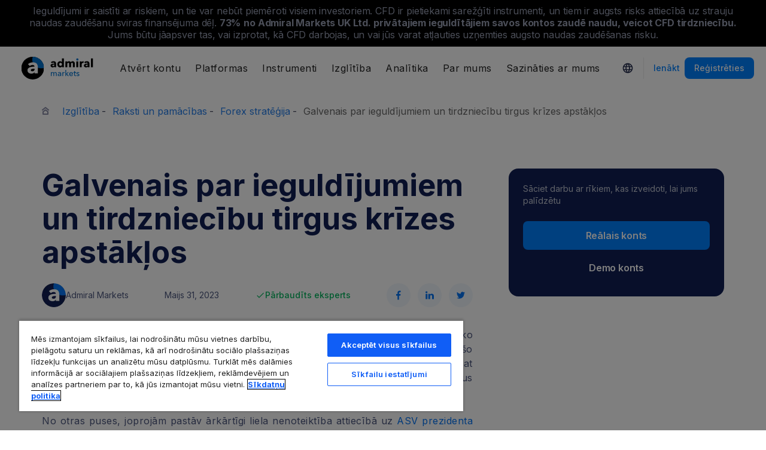

--- FILE ---
content_type: text/html; charset=UTF-8
request_url: https://admiralmarkets.com/lv/education/articles/forex-strategy/investe-panikas-apstaklos
body_size: 35831
content:
<!DOCTYPE HTML>
<html lang="lv"
      class="no-js"
      dir="">
<head>
  <!-- Default Consent Mode (strictly before GTM) -->
<script>
    window.dataLayer = window.dataLayer || [];

    function gtag() {
        dataLayer.push(arguments);
    }

    gtag('consent', 'default', {
        ad_storage: 'denied',
        analytics_storage: 'denied',
        functionality_storage: 'denied',
        security_storage: 'granted',
        ad_user_data: 'denied',
        ad_personalization: 'denied',
        wait_for_update: 500
    });
</script>

<!-- OneTrust scripts -->
<script src="https://cdn.cookielaw.org/consent/ee985002-8203-48ed-8c12-0fc7dc9c8967/OtAutoBlock.js"></script>
<script src="https://cdn.cookielaw.org/scripttemplates/otSDKStub.js" data-domain-script="ee985002-8203-48ed-8c12-0fc7dc9c8967"
        data-document-language="true"></script>
<script>
    function OptanonWrapper() {}
</script>    
  <meta http-equiv="Content-Type"
        content="text/html; charset=utf-8"/>
  <meta http-equiv="content-language"
        content="lv"/>
  <meta http-equiv="X-UA-Compatible"
        content="IE=edge">
  <meta name="msvalidate.01"
        content="BC454D138B137B9B55C07A1BA12B2675"/>
  <meta name="google" value="notranslate" />

  <meta name="viewport" content="initial-scale=1.0, maximum-scale=6.0, width=device-width">
  <meta name="copyright"
        content="Copyright (c) 2026 by Admirals"/>
  <meta name="csrf-token"
        content="CXAbCHRdyYHITeQ7V8IuUNuUp2Qgu638DcpN7jac">

  <meta name="google" value="notranslate">
  <meta name="msvalidate.01"
        content="BC454D138B137B9B55C07A1BA12B2675"/>

  <meta name="insight-app-sec-validation" content="249faa12-bf98-46f0-bfe3-644ea587e00a" />

  
  
      <meta name="google-site-verification" content="7rt7BwXeHShxz1zALmA6pE8NkEDuX3mWGCuoj1Kb1AQ"/>
    <meta name="google-site-verification" content="Cv_RU0j8COKnbdjCzMvo0liOoQKF76h0iIE6hbIkvqI" />
    <meta name="google-site-verification" content="1DZjyvhRwvgkiws-y31WrjELt3gCT-WHlEzQhKmdz6U" />
  
  
      <meta name="yandex-verification"
          content="072e7c92fada6520"/>
      
  <meta name="robots" content="index, follow" />
  
    

  <title>Svarīgi par ieguldījumiem un tirdzniecību tirgus krīzes apstākļos</title>
  <meta name="title"
        content="Svarīgi par ieguldījumiem un tirdzniecību tirgus krīzes apstākļos"/>

      <meta name="description" content="Ienāc un uzzini visu svarīgāko par tirdzniecību un ieguldījumiem tirgus krīzes un panikas apstākļos. Ko vērts zināt, kādas ir labākās stratēģijas? Uzzini!"/>
  
  <meta name="apple-itunes-app" content="app-id=1222861799">

  
  <meta property="fb:page_id"
        content="123439881049224"/>
  <meta property="og:title" content="Svarīgi par ieguldījumiem un tirdzniecību tirgus krīzes apstākļos" />
  <meta property="og:type" content="article" />
  <meta property="og:url" content="https://admiralmarkets.com/lv/education/articles/forex-strategy/investe-panikas-apstaklos" />
  <meta property="og:site_name" content="Admirals" />
  <meta property="og:image" content="https://fxmedia.s3.eu-west-1.amazonaws.com/featured_images/5e8ebf5467ebc1586413396.jpeg" />
  <meta property="og:image:width" content="720" />
  <meta property="og:image:height" content="405" />
  <meta property="og:description" content="Ienāc un uzzini visu svarīgāko par tirdzniecību un ieguldījumiem tirgus krīzes un panikas apstākļos. Ko vērts zināt, kādas ir labākās stratēģijas? Uzzini!" />
  

  
  <meta property="twitter:account_id"
        content="134782830"/>
  <meta name="twitter:site"
        content="@AdmiralsLatvia"/>
  <meta name="twitter:card" content="summary_large_image" />
  <meta name="twitter:title" content="Svarīgi par ieguldījumiem un tirdzniecību tirgus krīzes apstākļos" />
  <meta name="twitter:description" content="Ienāc un uzzini visu svarīgāko par tirdzniecību un ieguldījumiem tirgus krīzes un panikas apstākļos. Ko vērts zināt, kādas ir labākās stratēģijas? Uzzini!" />
  <meta name="twitter:image" content="https://fxmedia.s3.eu-west-1.amazonaws.com/featured_images/5e8ebf5467ebc1586413396.jpeg" />
  

      <link rel="preload" as="image" href="https://dynamic-images.admiralmarkets.com/720x,webp/fxmedia.s3.amazonaws.com/articles/Galvenais-par-ieguldijumiem-un-tirdzniecibu-tirgus-krizes-apstaklos.jpeg" media="(min-width: 640px)"><link rel="preload" as="image" href="https://dynamic-images.admiralmarkets.com/375x,webp/fxmedia.s3.amazonaws.com/articles/Galvenais-par-ieguldijumiem-un-tirdzniecibu-tirgus-krizes-apstaklos.jpeg" media="(max-width: 639px)">

  <link rel="preconnect" href="https://fonts.googleapis.com">
  <link rel="preconnect" href="https://fonts.gstatic.com" crossorigin>
  <link rel="preconnect" href="https://auth.admiralmarkets.com" crossorigin>
  <link rel="preconnect" href="https://static-images.admiralmarkets.com" crossorigin>
  <link rel="preload" href="https://admiralmarkets.com/build/icons.woff2" as="font" type="font/woff2" crossorigin>
  <link rel="preload" href="https://static-images.admiralmarkets.com/build/69001f88/components.js" as="script">
  <link rel="preload" href="https://static-images.admiralmarkets.com/build/69001f88/common.css" as="style">
  <link rel="preload" href="https://static-images.admiralmarkets.com/build/69001f88/components.css" as="style">

  <link rel="preload" as="style" href="https://fonts.googleapis.com/css2?family=Inter:wght@400;500;600;700;800&display=swap">

      <link rel="preload" href="https://static-images.admiralmarkets.com/build/69001f88/breadcrumbs-default.css" as="style">
  
      <link rel="preload" href="https://static-images.admiralmarkets.com/build/69001f88/articles/index.css" as="style">
    <link rel="preload" href="https://dynamic-images.admiralmarkets.com/80x,webp/static-images.admiralmarkets.com/data/logos/admirals-author-bio-avatar.png" as="image">

  <link rel="apple-touch-icon" sizes="180x180"
      href="https://static-images.admiralmarkets.com/data/icons/favicon/apple-touch-icon.png">
<link rel="icon" type="image/png" sizes="32x32"
      href="https://static-images.admiralmarkets.com/data/icons/favicon/favicon-32x32.png">
<link rel="icon" type="image/png" sizes="16x16"
      href="https://static-images.admiralmarkets.com/data/icons/favicon/favicon-16x16.png">
<link rel="shortcut icon" href="https://static-images.admiralmarkets.com/data/icons/favicon/favicon.ico">

<link rel="manifest"
      href="https://admiralmarkets.com/admirals.webmanifest">

<link rel="manifest"
      href="https://admiralmarkets.com/manifest.json">


      
<link rel="alternate" href="https://admiralmarkets.com/ee/education/articles/shares/kuidas-investeerida-turupaanika-ajal" hreflang="et" />
<link rel="alternate" href="https://admiralmarkets.com/fr/formation/articles/base-du-forex/marche-baissier" hreflang="fr" />
<link rel="alternate" href="https://admiralmarkets.com/nl/educatie/artikelen/trading-instruments/paniek-op-de-beurs" hreflang="nl" />
<link rel="alternate" href="https://admiralmarkets.com/lv/education/articles/forex-strategy/investe-panikas-apstaklos" hreflang="lv" />

  <link rel="canonical" href="https://admiralmarkets.com/lv/education/articles/forex-strategy/investe-panikas-apstaklos" />

  
  <style rel="stylesheet">
    @font-face {
      font-family: 'AdmSymbols';
      font-style: normal;
      font-weight: 400;
      font-display: fallback;
      src: url("https://admiralmarkets.com/build/icons.woff2") format("woff2"), url("https://admiralmarkets.com/build/icons.woff") format("woff"), url("https://admiralmarkets.com/build/icons.ttf") format("truetype");
    }
</style>  <link rel="stylesheet" media="print" onload="this.onload=null;this.removeAttribute('media');" href="https://fonts.googleapis.com/css2?family=Inter:wght@400;500;600;700;800&display=swap">
<noscript><link rel="stylesheet" href="https://fonts.googleapis.com/css2?family=Inter:wght@400;500;600;700;800&display=swap"></noscript>
  <link rel="stylesheet" href="https://static-images.admiralmarkets.com/build/69001f88/common.css">
  <link rel="stylesheet" href="https://static-images.admiralmarkets.com/build/69001f88/components.css" media="print" onload="this.media='all'">

      <link rel="stylesheet" href="https://static-images.admiralmarkets.com/build/69001f88/breadcrumbs-default.css">
  
      <link rel="stylesheet" href="https://static-images.admiralmarkets.com/build/69001f88/articles/index.css">
    <script>var CONFIG = {"api":"https:\/\/api.admiralmarkets.com","cspec":"https:\/\/cspec-api-tr3.int.fxservice.com","basePath":"lv","dashboardURL":"https:\/\/admiralmarkets.com\/dashboard","loginURL":"https:\/\/auth.admiralmarkets.com\/lv","buildVersion":"202601232229","localeUrl":"https:\/\/static-images.admiralmarkets.com\/build\/69001f88\/locale\/{locale}.json","localeMarketsUrl":"https:\/\/static-images.admiralmarkets.com\/build\/69001f88\/locale\/{locale}.json","siteKey":null,"tr3WebinarsApiAccessToken":"963e8fa4edd66741e91ecb8c019dc1e8","markets":{"trade":"https:\/\/trade.admiralmarkets.com:8061","sellbuy":"https:\/\/trade.admiralmarkets.com:8063","ws":"wss:\/\/trade.admiralmarkets.com:8062"},"env":"prod","ssoHost":"https:\/\/auth.admiralmarkets.com"}</script>
  <script>window.APP_PUBLIC_PATH = 'https://static-images.admiralmarkets.com/build/69001f88/';</script>

<script>(window.BOOMR_mq=window.BOOMR_mq||[]).push(["addVar",{"rua.upush":"false","rua.cpush":"true","rua.upre":"false","rua.cpre":"false","rua.uprl":"false","rua.cprl":"false","rua.cprf":"false","rua.trans":"SJ-a2dd4929-99f0-4e9a-97bd-910d67d4a3d1","rua.cook":"false","rua.ims":"false","rua.ufprl":"false","rua.cfprl":"false","rua.isuxp":"false","rua.texp":"norulematch","rua.ceh":"false","rua.ueh":"false","rua.ieh.st":"0"}]);</script>
                              <script>!function(e){var n="https://s.go-mpulse.net/boomerang/";if("False"=="True")e.BOOMR_config=e.BOOMR_config||{},e.BOOMR_config.PageParams=e.BOOMR_config.PageParams||{},e.BOOMR_config.PageParams.pci=!0,n="https://s2.go-mpulse.net/boomerang/";if(window.BOOMR_API_key="AZAWJ-3V6N9-CWBQM-5YGCR-3GUWY",function(){function e(){if(!o){var e=document.createElement("script");e.id="boomr-scr-as",e.src=window.BOOMR.url,e.async=!0,i.parentNode.appendChild(e),o=!0}}function t(e){o=!0;var n,t,a,r,d=document,O=window;if(window.BOOMR.snippetMethod=e?"if":"i",t=function(e,n){var t=d.createElement("script");t.id=n||"boomr-if-as",t.src=window.BOOMR.url,BOOMR_lstart=(new Date).getTime(),e=e||d.body,e.appendChild(t)},!window.addEventListener&&window.attachEvent&&navigator.userAgent.match(/MSIE [67]\./))return window.BOOMR.snippetMethod="s",void t(i.parentNode,"boomr-async");a=document.createElement("IFRAME"),a.src="about:blank",a.title="",a.role="presentation",a.loading="eager",r=(a.frameElement||a).style,r.width=0,r.height=0,r.border=0,r.display="none",i.parentNode.appendChild(a);try{O=a.contentWindow,d=O.document.open()}catch(_){n=document.domain,a.src="javascript:var d=document.open();d.domain='"+n+"';void(0);",O=a.contentWindow,d=O.document.open()}if(n)d._boomrl=function(){this.domain=n,t()},d.write("<bo"+"dy onload='document._boomrl();'>");else if(O._boomrl=function(){t()},O.addEventListener)O.addEventListener("load",O._boomrl,!1);else if(O.attachEvent)O.attachEvent("onload",O._boomrl);d.close()}function a(e){window.BOOMR_onload=e&&e.timeStamp||(new Date).getTime()}if(!window.BOOMR||!window.BOOMR.version&&!window.BOOMR.snippetExecuted){window.BOOMR=window.BOOMR||{},window.BOOMR.snippetStart=(new Date).getTime(),window.BOOMR.snippetExecuted=!0,window.BOOMR.snippetVersion=12,window.BOOMR.url=n+"AZAWJ-3V6N9-CWBQM-5YGCR-3GUWY";var i=document.currentScript||document.getElementsByTagName("script")[0],o=!1,r=document.createElement("link");if(r.relList&&"function"==typeof r.relList.supports&&r.relList.supports("preload")&&"as"in r)window.BOOMR.snippetMethod="p",r.href=window.BOOMR.url,r.rel="preload",r.as="script",r.addEventListener("load",e),r.addEventListener("error",function(){t(!0)}),setTimeout(function(){if(!o)t(!0)},3e3),BOOMR_lstart=(new Date).getTime(),i.parentNode.appendChild(r);else t(!1);if(window.addEventListener)window.addEventListener("load",a,!1);else if(window.attachEvent)window.attachEvent("onload",a)}}(),"".length>0)if(e&&"performance"in e&&e.performance&&"function"==typeof e.performance.setResourceTimingBufferSize)e.performance.setResourceTimingBufferSize();!function(){if(BOOMR=e.BOOMR||{},BOOMR.plugins=BOOMR.plugins||{},!BOOMR.plugins.AK){var n="true"=="true"?1:0,t="",a="aoezytix3siaw2lt3jca-f-ead754dfa-clientnsv4-s.akamaihd.net",i="false"=="true"?2:1,o={"ak.v":"39","ak.cp":"1420799","ak.ai":parseInt("742070",10),"ak.ol":"0","ak.cr":8,"ak.ipv":4,"ak.proto":"h2","ak.rid":"7d213e12","ak.r":50796,"ak.a2":n,"ak.m":"r","ak.n":"ff","ak.bpcip":"3.137.156.0","ak.cport":60044,"ak.gh":"23.209.83.201","ak.quicv":"","ak.tlsv":"tls1.3","ak.0rtt":"","ak.0rtt.ed":"","ak.csrc":"-","ak.acc":"","ak.t":"1769200196","ak.ak":"hOBiQwZUYzCg5VSAfCLimQ==y9l8pzpVzCnvHZxuZ76yZVpDty9+Sf4RSbxFWoa2e6HGRVn9ADri0hV5qmg9eBotr+Baph++rDlsrAwav9IPzhOu0Lrbe8pepQlxFtvFzlC5OWFl6aLtArJTj6YJP0mFA2tzVlJEBEozpcb/5Asgz1JvBUeROV88LuevczbDIrbDyN9jgrnHhsaiqTOca9ARlY8r/OAYa+T+u4WnDmdOoVsoKvZTfG5xGpfcgwZlsdplSV05IsMV4GmbzryfNNDbTsCFSV2Z22lMdJt8OWM/GRSYPrLOGxOSHu0Gh3BADj08LF0mFZrr0NVkunTJMj0sKXevjKmRD/F4LZWHL5UqrjH6AWx+fBYiZXsJt0mWX7hra1+6lT4/bv2KVN1Qeun9tUpZwje+9+cd3lZj25b5ikGYOxMLMQ5yDIBsWhgJ5AE=","ak.pv":"56","ak.dpoabenc":"","ak.tf":i};if(""!==t)o["ak.ruds"]=t;var r={i:!1,av:function(n){var t="http.initiator";if(n&&(!n[t]||"spa_hard"===n[t]))o["ak.feo"]=void 0!==e.aFeoApplied?1:0,BOOMR.addVar(o)},rv:function(){var e=["ak.bpcip","ak.cport","ak.cr","ak.csrc","ak.gh","ak.ipv","ak.m","ak.n","ak.ol","ak.proto","ak.quicv","ak.tlsv","ak.0rtt","ak.0rtt.ed","ak.r","ak.acc","ak.t","ak.tf"];BOOMR.removeVar(e)}};BOOMR.plugins.AK={akVars:o,akDNSPreFetchDomain:a,init:function(){if(!r.i){var e=BOOMR.subscribe;e("before_beacon",r.av,null,null),e("onbeacon",r.rv,null,null),r.i=!0}return this},is_complete:function(){return!0}}}}()}(window);</script></head>

<body class="layout-main  adm-container  session-guest" data-lang="lv" data-oc="amuk">
  <header class="main-navigation session-guest main-navigation--rw-expand"
        data-regulator="fca">
    <div class="main-navigation__rw">
        <img alt="close" class="main-navigation__rw--expand" src="https://static-images.admiralmarkets.com/data/icons/expand_more_24px.svg"/>
<span class="folded-text">
    <b>73%</b>
    <b> no Admiral Markets UK Ltd. privātajiem ieguldītājiem savos kontos zaudē naudu, veicot CFD tirdzniecību.</b>
</span>
<span class="fulltext">
    Ieguldījumi ir saistīti ar riskiem, un tie var nebūt piemēroti visiem investoriem. CFD ir pietiekami sarežģīti instrumenti, un tiem ir augsts risks attiecībā uz strauju naudas zaudēšanu sviras finansējuma dēļ.
    <b>73%</b>
    <b> no Admiral Markets UK Ltd. privātajiem ieguldītājiem savos kontos zaudē naudu, veicot CFD tirdzniecību.</b>
    Jums būtu jāapsver tas, vai izprotat, kā CFD darbojas, un vai jūs varat atļauties uzņemties augsto naudas zaudēšanas risku.
</span>



    </div>
        <div class="main-navigation__root">
        <div class="main-navigation__logo">
            <a href="https://admiralmarkets.com/lv" class="main-navigation__logo-link">
                <picture>
                    <source media="(min-width:545px)" srcset="https://static-images.admiralmarkets.com/data/admirals/admirals-uk.svg">
                    <img alt="Admirals" src="https://dynamic-images.admiralmarkets.com/68x,webp/static-images.admiralmarkets.com/data/admirals/admirals-small-uk.png">
                </picture>
            </a>
            <img class="main-navigation__close" alt="Close"
                 src="https://static-images.admiralmarkets.com/data/icons/close_24px.svg"/>
        </div>
        <nav class="main-navigation__menu">
            <span class="main-navigation__burger"><img alt="Open menu"
                                                       src="https://static-images.admiralmarkets.com/data/icons/menu_24px.svg"/>Izvēlne</span>
            <ul class="main-navigation__menu-bar" role="menubar">
                <li class="main-navigation__search">
                    <form class="main-navigation__search-form">
                        <img class="main-navigation__search-icon" alt="Search"
                             src="https://static-images.admiralmarkets.com/data/icons/search_20px.svg"/>
                        <input type="text" title="Search" id="field_menu_search" class="main-navigation__search--input"
                               placeholder="Ievadi savu meklējamo atslēgvārdu šeit">
                        <img class="main-navigation__search-close-icon" alt="Search"
                             src="https://static-images.admiralmarkets.com/data/icons/close_24px.svg"/>
                        <input type="submit" id="field_menu_submit">
                    </form>
                    <div class="st-search-container main-navigation__search--container"></div>
                </li>
                                    <li data-menu-id="open-account"
                        class="main-navigation__menu-section  ">
                                                    <div class="main-navigation__menu-item main-navigation__menu-title  main-navigation__menu-title-with-child ">
                                                                    Atvērt kontu
                                                            </div>
                                                                                                        <div class="main-navigation__menu-popup "
                                 role="menu" data-menu-item="open-account">
                                                                
                                                                                                        <div class="main-navigation__menu-column-named">
                                                                                    <div class="main-navigation__menu-column-title">Konti</div>
                                                                                <ul class="main-navigation__menu-column">
                                                                                                                                                                                            <li role="none">
                                                        <a class="main-navigation__menu-item main-navigation__menu-link  "
                                                           role="menuitem" title=""
                                                                                                                      href="https://admiralmarkets.com/lv/start-trading">Tirdzniecības konts</a>
                                                    </li>
                                                                                                                                                                                                <li role="none">
                                                        <a class="main-navigation__menu-item main-navigation__menu-link  "
                                                           role="menuitem" title=""
                                                                                                                      href="https://admiralmarkets.com/lv/start-trading/admiral-invest-stocks-and-etfs">Investīciju konts</a>
                                                    </li>
                                                                                                                                                                                                <li role="none">
                                                        <a class="main-navigation__menu-item main-navigation__menu-link  "
                                                           role="menuitem" title=""
                                                                                                                      href="https://admiralmarkets.com/lv/start-trading/islamic-account">Islāma konts</a>
                                                    </li>
                                                                                                                                                                                                <li role="none">
                                                        <a class="main-navigation__menu-item main-navigation__menu-link  "
                                                           role="menuitem" title=""
                                                                                                                      href="https://admiralmarkets.com/lv/start-trading/forex-demo">Demo konts</a>
                                                    </li>
                                                                                                                                                                                                <li role="none">
                                                        <a class="main-navigation__menu-item main-navigation__menu-link  "
                                                           role="menuitem" title="Izvēlieties sev piemērotu kontu un uzsāciet tirdzniecību jau šodien!"
                                                                                                                      href="https://admiralmarkets.com/lv/start-trading/account-types">Tirdzniecības kontu veidi</a>
                                                    </li>
                                                                                                                                    </ul>
                                    </div>
                                                                                                        <div class="main-navigation__menu-column-named">
                                                                                    <div class="main-navigation__menu-column-title">Nosacījumi</div>
                                                                                <ul class="main-navigation__menu-column">
                                                                                                                                                                                            <li role="none">
                                                        <a class="main-navigation__menu-item main-navigation__menu-link  "
                                                           role="menuitem" title="Iepazīsties ar mūsu biznesa praksi, konta atvēršanas procedūru un dokumentiem."
                                                                                                                      href="https://admiralmarkets.com/lv/start-trading/documents">Dokumenti</a>
                                                    </li>
                                                                                                                                                                                                <li role="none">
                                                        <a class="main-navigation__menu-item main-navigation__menu-link  "
                                                           role="menuitem" title="Kā ieskaitīt un izņemt naudu no sava tirdzniecības konta."
                                                                                                                      href="https://admiralmarkets.com/lv/start-trading/deposits-and-withdrawals">Konta papildināšana un izmaksa</a>
                                                    </li>
                                                                                                                                                                                                <li role="none">
                                                        <div class="main-navigation__menu-column-title">Personīgās finanses</div>
                                                    </li>
                                                                                                                                                                                                <li role="none">
                                                        <a class="main-navigation__menu-item main-navigation__menu-link  "
                                                           role="menuitem" title=""
                                                                                                                      href="https://admiralmarkets.com/lv/products/admirals-macins">Admiral Markets Maciņš</a>
                                                    </li>
                                                                                                                                    </ul>
                                    </div>
                                                            </div>
                                            </li>
                                    <li data-menu-id="platforms"
                        class="main-navigation__menu-section  ">
                                                    <div class="main-navigation__menu-item main-navigation__menu-title  main-navigation__menu-title-with-child ">
                                                                    <a href="https://admiralmarkets.com/lv/trading-platforms">Platformas</a>
                                                            </div>
                                                                                                        <div class="main-navigation__menu-popup main-navigation__menu-popup--with-title"
                                 role="menu" data-menu-item="platforms">
                                                                                                    <a class="main-navigation__menu-item main-navigation__menu-link main-navigation__menu-link--full-width"
                                       role="menuitem" title="Tirdzniecības platformas un rīki"
                                                                              href="https://admiralmarkets.com/lv/trading-platforms">Tirdzniecības platformas un rīki</a>
                                
                                                                                                        <div class="main-navigation__menu-column-named">
                                                                                    <div class="main-navigation__menu-column-title">Web</div>
                                                                                <ul class="main-navigation__menu-column">
                                                                                                                                                                                            <li role="none">
                                                        <a class="main-navigation__menu-item main-navigation__menu-link  "
                                                           role="menuitem" title="Admiral Markets Platforma"
                                                                                                                      href="https://admiralmarkets.com/lv/platforms/native-platform">Admiral Markets Platforma</a>
                                                    </li>
                                                                                                                                                                                                <li role="none">
                                                        <a class="main-navigation__menu-item main-navigation__menu-link  "
                                                           role="menuitem" title="Tirgo Forex un CFD jūsu pārlūkprogrammā bez lejupielādes. Saderīgs ar MetaTrader 4. un 5."
                                                                                                                      href="https://admiralmarkets.com/lv/trading-platforms/webtrader">MetaTrader WebTrader</a>
                                                    </li>
                                                                                                                                                                                                <li role="none">
                                                        <div class="main-navigation__menu-column-title">Mobile</div>
                                                    </li>
                                                                                                                                                                                                <li role="none">
                                                        <a class="main-navigation__menu-item main-navigation__menu-link  "
                                                           role="menuitem" title="landing::AdmiralMarketsTradingAppLandingPage.am-mobile-trading-app-lp-title-description"
                                                                                                                      href="https://admiralmarkets.com/lv/start-trading/tirdzniecibas-lietotne">Admiral Markets Mobilā lietotne</a>
                                                    </li>
                                                                                                                                                                                                <li role="none">
                                                        <div class="main-navigation__menu-column-title">Instrumenti</div>
                                                    </li>
                                                                                                                                                                                                <li role="none">
                                                        <a class="main-navigation__menu-item main-navigation__menu-link  "
                                                           role="menuitem" title="Lejupielādē MetaTrader Supreme Edition - intuitīvu programmu Forex un CFD tirdzniecībai. Uzzini vairāk par šo papildprogrammu un tās inovatīvajām iespējām."
                                                                                                                      href="https://admiralmarkets.com/lv/trading-platforms/metatrader-se">MetaTrader Supreme Edition</a>
                                                    </li>
                                                                                                                                                                                                <li role="none">
                                                        <a class="main-navigation__menu-item main-navigation__menu-link  "
                                                           role="menuitem" title="StereoTrader ir jūsu MetaTrader 4 un MetaTrader 5 tirdzniecības programmu papildinājums, lai uzlabotu Forex un CFD tirdzniecību."
                                                                                                                      href="https://admiralmarkets.com/lv/trading-platforms/stereotrader">StereoTrader</a>
                                                    </li>
                                                                                                                                                                                                <li role="none">
                                                        <a class="main-navigation__menu-item main-navigation__menu-link  "
                                                           role="menuitem" title="Virtuālais privātais serveris"
                                                                                                                      href="https://admiralmarkets.com/lv/trading-platforms/forex-vps">Virtuālais privātais serveris</a>
                                                    </li>
                                                                                                                                                                                                <li role="none">
                                                        <a class="main-navigation__menu-item main-navigation__menu-link  "
                                                           role="menuitem" title="Parallels priekš MAC"
                                                                                                                      href="https://admiralmarkets.com/lv/trading-platforms/metatrader-prieks-mac">Parallels priekš MAC</a>
                                                    </li>
                                                                                                                                    </ul>
                                    </div>
                                                                                                        <div class="main-navigation__menu-column-named">
                                                                                    <div class="main-navigation__menu-column-title">Darbvirsma</div>
                                                                                <ul class="main-navigation__menu-column">
                                                                                                                                                                                            <li role="none">
                                                        <a class="main-navigation__menu-item main-navigation__menu-link  "
                                                           role="menuitem" title="Lejuplādē MetaTrader 4, visspēcīgāko un lietotājam draudzīgāko platformu Forex un CFD Tirdzniecībā."
                                                                                                                      href="https://admiralmarkets.com/lv/trading-platforms/metatrader-4">MetaTrader 4</a>
                                                    </li>
                                                                                                                                                                                                <li role="none">
                                                        <a class="main-navigation__menu-item main-navigation__menu-link  "
                                                           role="menuitem" title="Lejuplādēt MetaTrader 5, uzlabota Forex un CFD tirdzniecības platforma."
                                                                                                                      href="https://admiralmarkets.com/lv/trading-platforms/metatrader-5">MetaTrader 5</a>
                                                    </li>
                                                                                                                                    </ul>
                                    </div>
                                                            </div>
                                            </li>
                                    <li data-menu-id="products"
                        class="main-navigation__menu-section  ">
                                                    <div class="main-navigation__menu-item main-navigation__menu-title  main-navigation__menu-title-with-child ">
                                                                    <a href="https://admiralmarkets.com/lv/products">Instrumenti</a>
                                                            </div>
                                                                                                        <div class="main-navigation__menu-popup main-navigation__menu-popup--with-title"
                                 role="menu" data-menu-item="products">
                                                                                                    <a class="main-navigation__menu-item main-navigation__menu-link main-navigation__menu-link--full-width"
                                       role="menuitem" title="Tirgi un produkti"
                                                                              href="https://admiralmarkets.com/lv/products">Tirgi un produkti</a>
                                
                                                                                                        <div class="main-navigation__menu-column-named">
                                                                                    <div class="main-navigation__menu-column-title">Kategorija</div>
                                                                                <ul class="main-navigation__menu-column">
                                                                                                                                                                                            <li role="none">
                                                        <a class="main-navigation__menu-item main-navigation__menu-link  "
                                                           role="menuitem" title=""
                                                                                                                      href="https://admiralmarkets.com/lv/products/forex">Forex</a>
                                                    </li>
                                                                                                                                                                                                <li role="none">
                                                        <a class="main-navigation__menu-item main-navigation__menu-link  "
                                                           role="menuitem" title=""
                                                                                                                      href="https://admiralmarkets.com/lv/products/commodities">Izejvielas</a>
                                                    </li>
                                                                                                                                                                                                <li role="none">
                                                        <a class="main-navigation__menu-item main-navigation__menu-link  "
                                                           role="menuitem" title=""
                                                                                                                      href="https://admiralmarkets.com/lv/products/indices">Indeksi</a>
                                                    </li>
                                                                                                                                                                                                <li role="none">
                                                        <a class="main-navigation__menu-item main-navigation__menu-link  "
                                                           role="menuitem" title=""
                                                                                                                      href="https://admiralmarkets.com/lv/products/shares-cfd">Akcijas</a>
                                                    </li>
                                                                                                                                                                                                <li role="none">
                                                        <a class="main-navigation__menu-item main-navigation__menu-link  "
                                                           role="menuitem" title=""
                                                                                                                      href="https://admiralmarkets.com/lv/products/etfs">ETF</a>
                                                    </li>
                                                                                                                                    </ul>
                                    </div>
                                                                                                        <div class="main-navigation__menu-column-named">
                                                                                    <div class="main-navigation__menu-column-title">Nosacījumi</div>
                                                                                <ul class="main-navigation__menu-column">
                                                                                                                                                                                            <li role="none">
                                                        <a class="main-navigation__menu-item main-navigation__menu-link  "
                                                           role="menuitem" title=""
                                                                                                                      href="https://admiralmarkets.com/lv/start-trading/margin-requirements">Ķīlas prasības</a>
                                                    </li>
                                                                                                                                                                                                <li role="none">
                                                        <a class="main-navigation__menu-item main-navigation__menu-link  "
                                                           role="menuitem" title=""
                                                            rel="nofollow"                                                            href="https://admiralmarkets.com/lv/start-trading/contract-specifications">Līgumu specifikācijas</a>
                                                    </li>
                                                                                                                                                                                                <li role="none">
                                                        <div class="main-navigation__menu-column-title">Funkcijas</div>
                                                    </li>
                                                                                                                                                                                                <li role="none">
                                                        <a class="main-navigation__menu-item main-navigation__menu-link  "
                                                           role="menuitem" title="Dalītās akcijas | Admiral Markets"
                                                                                                                      href="https://admiralmarkets.com/lv/start-trading/fractional-shares">Ieguldījumi akciju daļās</a>
                                                    </li>
                                                                                                                                    </ul>
                                    </div>
                                                            </div>
                                            </li>
                                    <li data-menu-id="education"
                        class="main-navigation__menu-section  main-navigation__menu-section--hide  ">
                                                    <div class="main-navigation__menu-item main-navigation__menu-title  main-navigation__menu-title-with-child ">
                                                                    <a href="https://admiralmarkets.com/lv/education">Izglītība</a>
                                                            </div>
                                                                                                        <div class="main-navigation__menu-popup "
                                 role="menu" data-menu-item="education">
                                                                    <ul class="main-navigation__menu-column">
                                                                                    <li role="none">
                                                <a class="main-navigation__menu-item main-navigation__menu-link"
                                                   role="menuitem" title="Mūsu akadēmija"
                                                                                                      href="https://admiralmarkets.com/lv/education">Mūsu akadēmija</a>
                                            </li>
                                                                                                                            <li role="none">
                                                <a class="main-navigation__menu-item main-navigation__menu-link  "
                                                   role="menuitem" title="Pieslēdzies un vēro profesionāļus, kuri apspriež Forex un CFD tirdzniecības tēmas. Mācies pamatus vai saņem iknedēļas ekspertu analīzi."
                                                                                                      href="https://admiralmarkets.com/lv/education/webinars">Vebināri</a></li>
                                                                                    <li role="none">
                                                <a class="main-navigation__menu-item main-navigation__menu-link  "
                                                   role="menuitem" title="No Forex un CFD pamatiem līdz papildu tirdzniecības tēmām, šīs sadaļas jums piedāvā tirdzniecībai noderīgas atziņas."
                                                                                                      href="https://admiralmarkets.com/lv/education/articles">Raksti un pamācības</a></li>
                                                                                    <li role="none">
                                                <a rel="nofollow noopener" class="main-navigation__menu-item main-navigation__menu-link  main-navigation__menu-item--external  "
                                                   role="menuitem" title="Tirdzniecības video"
                                                                                                      href="https://www.youtube.com/@admiralmarketsuk">Tirdzniecības video</a></li>
                                                                                    <li role="none">
                                                <a class="main-navigation__menu-item main-navigation__menu-link  "
                                                   role="menuitem" title="Ar riska pārvaldību var novērst lielus zaudējumus Forex un CFD tirdzniecībā. Uzziniet vairāk par riska menedžmentu, veiksmīgai tirdzniecībai."
                                                                                                      href="https://admiralmarkets.com/lv/education/risk-management">Riska pārvaldība</a></li>
                                                                                    <li role="none">
                                                <a class="main-navigation__menu-item main-navigation__menu-link  "
                                                   role="menuitem" title="Iegūstiet atbildes uz biežāk uzdotiem jautājumiem par mūsu pakalpojumiem un finanšu tirdzniecību."
                                                                                                      href="https://admiralmarkets.com/lv/faq">Jautājumi un atbildes</a></li>
                                                                                    <li role="none">
                                                <a class="main-navigation__menu-item main-navigation__menu-link  "
                                                   role="menuitem" title=""
                                                                                                      href="https://admiralmarkets.com/lv/education/ebooks/blockchain">E-grāmata</a></li>
                                                                            </ul>
                                                                
                                                            </div>
                                            </li>
                                    <li data-menu-id="analytics"
                        class="main-navigation__menu-section  main-navigation__menu-section--hide  ">
                                                    <div class="main-navigation__menu-item main-navigation__menu-title  main-navigation__menu-title-with-child ">
                                                                    <a href="https://admiralmarkets.com/lv/analytics">Analītika</a>
                                                            </div>
                                                                                                        <div class="main-navigation__menu-popup "
                                 role="menu" data-menu-item="analytics">
                                                                    <ul class="main-navigation__menu-column">
                                                                                    <li role="none">
                                                <a class="main-navigation__menu-item main-navigation__menu-link"
                                                   role="menuitem" title="Analītika un rīki"
                                                                                                      href="https://admiralmarkets.com/lv/analytics">Analītika un rīki</a>
                                            </li>
                                                                                                                            <li role="none">
                                                <a class="main-navigation__menu-item main-navigation__menu-link  "
                                                   role="menuitem" title=""
                                                                                                      href="https://admiralmarkets.com/lv/stocks/all">Macroscope</a></li>
                                                                                    <li role="none">
                                                <a class="main-navigation__menu-item main-navigation__menu-link  "
                                                   role="menuitem" title="Finanšu tirdzniecības portāls, kurā iekļauti tirgus jaunumi, tehniskā analīze, ekonomiskais kalendārs un globālā noskaņojuma indikatori. Tas viss apvenots Premium Analytics"
                                                                                                      href="https://admiralmarkets.com/lv/analytics/premium-analytics">Premium Analytics</a></li>
                                                                                    <li role="none">
                                                <a class="main-navigation__menu-item main-navigation__menu-link  "
                                                   role="menuitem" title="Sekojiet mūsu blogam, lai saņemtu jaunāko tirgus informāciju no profesionāliem tirgotājiem."
                                                                                                      href="https://admiralmarkets.com/lv/analytics/traders-blog">Tirgus ziņas</a></li>
                                                                                    <li role="none">
                                                <a class="main-navigation__menu-item main-navigation__menu-link  "
                                                   role="menuitem" title="Aprēķiniet maržu, peļņu vai zaudējumu, salīdziniet Forex un CFD tirdzniecību pirms darījumiem."
                                                                                                      href="https://admiralmarkets.com/lv/start-trading/trading-calculator">Tirdzniecības kalkulators</a></li>
                                                                                    <li role="none">
                                                <a class="main-navigation__menu-item main-navigation__menu-link  "
                                                   role="menuitem" title="Admiral Markets Research Terminal: integrēta ieskatu un tiešraides analītika MT4/MT5 lietotājiem. Pieņemiet gudrākus tirdzniecības lēmumus."
                                                                                                      href="https://admiralmarkets.com/lv/analytics/research-terminal">Pētniecības termināls</a></li>
                                                                            </ul>
                                                                    <ul class="main-navigation__menu-column">
                                                                                                                            <li role="none">
                                                <a class="main-navigation__menu-item main-navigation__menu-link  "
                                                   role="menuitem" title="Šis rīks palīdz treideriem saņemt informāciju par svarīgiem finanšu paziņojumiem, kas var ietekmēt cenu kustību."
                                                                                                      href="https://admiralmarkets.com/lv/analytics/forex-calendar">Forex kalendārs</a></li>
                                                                                    <li role="none">
                                                <a class="main-navigation__menu-item main-navigation__menu-link  "
                                                   role="menuitem" title="Apskatiet, kas ir svarīgākie dienas kustību izraisītāji. Kustība tirgū vienmēr piesaista interesi."
                                                                                                      href="https://admiralmarkets.com/lv/analytics/market-heat-map">Tirgus aktualitāšu karte</a></li>
                                                                                    <li role="none">
                                                <a class="main-navigation__menu-item main-navigation__menu-link  "
                                                   role="menuitem" title="Šie rīki ļauj apskatīt korelāciju starp pirkšanas un pārdošanas darījumiem."
                                                                                                      href="https://admiralmarkets.com/lv/analytics/market-sentiment">Tirgus noskaņojums</a></li>
                                                                            </ul>
                                                                
                                                            </div>
                                            </li>
                                    <li data-menu-id="about-admirals"
                        class="main-navigation__menu-section  main-navigation__menu-section--hide  ">
                                                    <div class="main-navigation__menu-item main-navigation__menu-title  main-navigation__menu-title-with-child ">
                                                                    <a href="https://admiralmarkets.com/lv/about-us">Par mums</a>
                                                            </div>
                                                                                                        <div class="main-navigation__menu-popup "
                                 role="menu" data-menu-item="about-admirals">
                                                                    <ul class="main-navigation__menu-column">
                                                                                    <li role="none">
                                                <a class="main-navigation__menu-item main-navigation__menu-link"
                                                   role="menuitem" title="Kas mēs esam"
                                                                                                      href="https://admiralmarkets.com/lv/about-us">Kas mēs esam</a>
                                            </li>
                                                                                                                            <li role="none">
                                                <a class="main-navigation__menu-item main-navigation__menu-link  "
                                                   role="menuitem" title="Iepazīstieties ar mūsu tirgus analītiķu un ekspertu komandu. Viņi nodrošina regulāro tirgus analīzi, vada seminārus un ieraksta podkāstus, tāpēc Jūs vienmēr esat lietas kursā"
                                                                                                      href="https://admiralmarkets.com/lv/about-us/leadership-and-experts">Vadība &amp;amp; Eksperti</a></li>
                                                                                    <li role="none">
                                                <a class="main-navigation__menu-item main-navigation__menu-link  "
                                                   role="menuitem" title="Mēs nodrošinām mūsu klientiem augsta līmeņa finanšu uzticību un investīciju aizsardzību."
                                                                                                      href="https://admiralmarkets.com/lv/about-us/financial-security">Finansiālās garantijas</a></li>
                                                                                    <li role="none">
                                                <a class="main-navigation__menu-item main-navigation__menu-link  "
                                                   role="menuitem" title="Šajā lapā atradīsiet vadlīnijas par to, kā pasargāt savu tirdzniecības kontu un izvairīties no dažāda veida krāpniecības mēģinājumiem, tajā skaitā, apskatīsim divpakāpju verifikāciju un citus svarīgus jautājumus"
                                                                                                      href="https://admiralmarkets.com/lv/about-us/scam-warning">Brīdinājums par krāpniecību</a></li>
                                                                                    <li role="none">
                                                <a rel="nofollow noopener" class="main-navigation__menu-item main-navigation__menu-link  main-navigation__menu-item--external  "
                                                   role="menuitem" title="Mēs esam atvērti, lai jauni talanti pievienojas mūsu starptautiskai komandai."
                                                                                                      href="https://apply.workable.com/admirals/">Karjera</a></li>
                                                                                    <li role="none">
                                                <a rel="nofollow noopener" class="main-navigation__menu-item main-navigation__menu-link  main-navigation__menu-item--external  "
                                                   role="menuitem" title=""
                                                                                                      href="https://admiralmarketsuk.freshdesk.com/en/support/solutions">Palīdzības centrs</a></li>
                                                                                    <li role="none">
                                                <a class="main-navigation__menu-item main-navigation__menu-link  main-navigation__hidden-desktop"
                                                   role="menuitem" title=""
                                                                                                      href="https://admiralmarkets.com/lv/about-us/news">Kompānijas jaunumi</a></li>
                                                                            </ul>
                                                                
                                                            </div>
                                            </li>
                                    <li data-menu-id="contact-us"
                        class="main-navigation__menu-section  ">
                                                    <div class="main-navigation__menu-item main-navigation__menu-title ">
                                                                    <a href="https://admiralmarkets.com/lv/about-us/contact-us">Sazināties ar mums</a>
                                                            </div>
                                                                    </li>
                                    <li data-menu-id="partnership"
                        class="main-navigation__menu-section  main-navigation__hidden-desktop">
                                                    <a rel="nofollow noopener" class="main-navigation__menu-section-link"
                               href="https://partnership.admiralmarkets.com">Partnerība</a>
                                                                    </li>
                                                <li class="main-navigation__menu-section main-navigation__menu-section--more">
                    <div class="main-navigation__menu-item main-navigation__menu-title">
                        Vairāk</div>
                    <div class="main-navigation__menu-popup" role="menu">
                        <div class="main-navigation__menu-inner">
                            <div class="main-navigation__menu-hidden-sections">
                                                                                                                                                                                                                                                                                                                        <div class="main-navigation__menu-item main-navigation__menu-link"
                                             data-menu-id-more="education">Izglītība</div>
                                                                                                                                                <div class="main-navigation__menu-item main-navigation__menu-link"
                                             data-menu-id-more="analytics">Analītika</div>
                                                                                                                                                <div class="main-navigation__menu-item main-navigation__menu-link"
                                             data-menu-id-more="about-admirals">Par mums</div>
                                                                                                                                                                                                                                        </div>
                                                                                                                                                                                                                                                                                    <div class="main-navigation__menu-sublist"
                                         data-menu-item-more="education">
                                                                                    <ul class="main-navigation__menu-column">
                                                                                                    <li role="none">
                                                        <a class="main-navigation__menu-item main-navigation__menu-link"
                                                           role="menuitem"
                                                           title="Mūsu akadēmija"
                                                           href="https://admiralmarkets.com/lv/education">Mūsu akadēmija</a>
                                                    </li>
                                                                                                                                                    <li role="none">
                                                        <a class="main-navigation__menu-item main-navigation__menu-link"
                                                           role="menuitem" title="Pieslēdzies un vēro profesionāļus, kuri apspriež Forex un CFD tirdzniecības tēmas. Mācies pamatus vai saņem iknedēļas ekspertu analīzi."
                                                           href="https://admiralmarkets.com/lv/education/webinars">Vebināri</a>
                                                    </li>
                                                                                                    <li role="none">
                                                        <a class="main-navigation__menu-item main-navigation__menu-link"
                                                           role="menuitem" title="No Forex un CFD pamatiem līdz papildu tirdzniecības tēmām, šīs sadaļas jums piedāvā tirdzniecībai noderīgas atziņas."
                                                           href="https://admiralmarkets.com/lv/education/articles">Raksti un pamācības</a>
                                                    </li>
                                                                                                    <li role="none">
                                                        <a rel="nofollow noopener" class="main-navigation__menu-item main-navigation__menu-link"
                                                           role="menuitem" title="Tirdzniecības video"
                                                           href="https://www.youtube.com/@admiralmarketsuk">Tirdzniecības video</a>
                                                    </li>
                                                                                                    <li role="none">
                                                        <a class="main-navigation__menu-item main-navigation__menu-link"
                                                           role="menuitem" title="Ar riska pārvaldību var novērst lielus zaudējumus Forex un CFD tirdzniecībā. Uzziniet vairāk par riska menedžmentu, veiksmīgai tirdzniecībai."
                                                           href="https://admiralmarkets.com/lv/education/risk-management">Riska pārvaldība</a>
                                                    </li>
                                                                                                    <li role="none">
                                                        <a class="main-navigation__menu-item main-navigation__menu-link"
                                                           role="menuitem" title="Iegūstiet atbildes uz biežāk uzdotiem jautājumiem par mūsu pakalpojumiem un finanšu tirdzniecību."
                                                           href="https://admiralmarkets.com/lv/faq">Jautājumi un atbildes</a>
                                                    </li>
                                                                                                    <li role="none">
                                                        <a class="main-navigation__menu-item main-navigation__menu-link"
                                                           role="menuitem" title=""
                                                           href="https://admiralmarkets.com/lv/education/ebooks/blockchain">E-grāmata</a>
                                                    </li>
                                                                                            </ul>
                                                                            </div>
                                                                                                                                <div class="main-navigation__menu-sublist"
                                         data-menu-item-more="analytics">
                                                                                    <ul class="main-navigation__menu-column">
                                                                                                    <li role="none">
                                                        <a class="main-navigation__menu-item main-navigation__menu-link"
                                                           role="menuitem"
                                                           title="Analītika un rīki"
                                                           href="https://admiralmarkets.com/lv/analytics">Analītika un rīki</a>
                                                    </li>
                                                                                                                                                    <li role="none">
                                                        <a class="main-navigation__menu-item main-navigation__menu-link"
                                                           role="menuitem" title=""
                                                           href="https://admiralmarkets.com/lv/stocks/all">Macroscope</a>
                                                    </li>
                                                                                                    <li role="none">
                                                        <a class="main-navigation__menu-item main-navigation__menu-link"
                                                           role="menuitem" title="Finanšu tirdzniecības portāls, kurā iekļauti tirgus jaunumi, tehniskā analīze, ekonomiskais kalendārs un globālā noskaņojuma indikatori. Tas viss apvenots Premium Analytics"
                                                           href="https://admiralmarkets.com/lv/analytics/premium-analytics">Premium Analytics</a>
                                                    </li>
                                                                                                    <li role="none">
                                                        <a class="main-navigation__menu-item main-navigation__menu-link"
                                                           role="menuitem" title="Sekojiet mūsu blogam, lai saņemtu jaunāko tirgus informāciju no profesionāliem tirgotājiem."
                                                           href="https://admiralmarkets.com/lv/analytics/traders-blog">Tirgus ziņas</a>
                                                    </li>
                                                                                                    <li role="none">
                                                        <a class="main-navigation__menu-item main-navigation__menu-link"
                                                           role="menuitem" title="Aprēķiniet maržu, peļņu vai zaudējumu, salīdziniet Forex un CFD tirdzniecību pirms darījumiem."
                                                           href="https://admiralmarkets.com/lv/start-trading/trading-calculator">Tirdzniecības kalkulators</a>
                                                    </li>
                                                                                                    <li role="none">
                                                        <a class="main-navigation__menu-item main-navigation__menu-link"
                                                           role="menuitem" title="Admiral Markets Research Terminal: integrēta ieskatu un tiešraides analītika MT4/MT5 lietotājiem. Pieņemiet gudrākus tirdzniecības lēmumus."
                                                           href="https://admiralmarkets.com/lv/analytics/research-terminal">Pētniecības termināls</a>
                                                    </li>
                                                                                            </ul>
                                                                                    <ul class="main-navigation__menu-column">
                                                                                                                                                    <li role="none">
                                                        <a class="main-navigation__menu-item main-navigation__menu-link"
                                                           role="menuitem" title="Šis rīks palīdz treideriem saņemt informāciju par svarīgiem finanšu paziņojumiem, kas var ietekmēt cenu kustību."
                                                           href="https://admiralmarkets.com/lv/analytics/forex-calendar">Forex kalendārs</a>
                                                    </li>
                                                                                                    <li role="none">
                                                        <a class="main-navigation__menu-item main-navigation__menu-link"
                                                           role="menuitem" title="Apskatiet, kas ir svarīgākie dienas kustību izraisītāji. Kustība tirgū vienmēr piesaista interesi."
                                                           href="https://admiralmarkets.com/lv/analytics/market-heat-map">Tirgus aktualitāšu karte</a>
                                                    </li>
                                                                                                    <li role="none">
                                                        <a class="main-navigation__menu-item main-navigation__menu-link"
                                                           role="menuitem" title="Šie rīki ļauj apskatīt korelāciju starp pirkšanas un pārdošanas darījumiem."
                                                           href="https://admiralmarkets.com/lv/analytics/market-sentiment">Tirgus noskaņojums</a>
                                                    </li>
                                                                                            </ul>
                                                                            </div>
                                                                                                                                <div class="main-navigation__menu-sublist"
                                         data-menu-item-more="about-admirals">
                                                                                    <ul class="main-navigation__menu-column">
                                                                                                    <li role="none">
                                                        <a class="main-navigation__menu-item main-navigation__menu-link"
                                                           role="menuitem"
                                                           title="Kas mēs esam"
                                                           href="https://admiralmarkets.com/lv/about-us">Kas mēs esam</a>
                                                    </li>
                                                                                                                                                    <li role="none">
                                                        <a class="main-navigation__menu-item main-navigation__menu-link"
                                                           role="menuitem" title="Iepazīstieties ar mūsu tirgus analītiķu un ekspertu komandu. Viņi nodrošina regulāro tirgus analīzi, vada seminārus un ieraksta podkāstus, tāpēc Jūs vienmēr esat lietas kursā"
                                                           href="https://admiralmarkets.com/lv/about-us/leadership-and-experts">Vadība &amp;amp; Eksperti</a>
                                                    </li>
                                                                                                    <li role="none">
                                                        <a class="main-navigation__menu-item main-navigation__menu-link"
                                                           role="menuitem" title="Mēs nodrošinām mūsu klientiem augsta līmeņa finanšu uzticību un investīciju aizsardzību."
                                                           href="https://admiralmarkets.com/lv/about-us/financial-security">Finansiālās garantijas</a>
                                                    </li>
                                                                                                    <li role="none">
                                                        <a class="main-navigation__menu-item main-navigation__menu-link"
                                                           role="menuitem" title="Šajā lapā atradīsiet vadlīnijas par to, kā pasargāt savu tirdzniecības kontu un izvairīties no dažāda veida krāpniecības mēģinājumiem, tajā skaitā, apskatīsim divpakāpju verifikāciju un citus svarīgus jautājumus"
                                                           href="https://admiralmarkets.com/lv/about-us/scam-warning">Brīdinājums par krāpniecību</a>
                                                    </li>
                                                                                                    <li role="none">
                                                        <a rel="nofollow noopener" class="main-navigation__menu-item main-navigation__menu-link"
                                                           role="menuitem" title="Mēs esam atvērti, lai jauni talanti pievienojas mūsu starptautiskai komandai."
                                                           href="https://apply.workable.com/admirals/">Karjera</a>
                                                    </li>
                                                                                                    <li role="none">
                                                        <a rel="nofollow noopener" class="main-navigation__menu-item main-navigation__menu-link"
                                                           role="menuitem" title=""
                                                           href="https://admiralmarketsuk.freshdesk.com/en/support/solutions">Palīdzības centrs</a>
                                                    </li>
                                                                                                    <li role="none">
                                                        <a class="main-navigation__menu-item main-navigation__menu-link"
                                                           role="menuitem" title=""
                                                           href="https://admiralmarkets.com/lv/about-us/news">Kompānijas jaunumi</a>
                                                    </li>
                                                                                            </ul>
                                                                            </div>
                                                                                                                                                                                                            </div>
                    </div>
                            </ul>
        </nav>
        <div class="main-navigation__bar">
            
                            <div class="language-switcher">
    <div class="language-switcher__button">
        <img src="https://static-images.admiralmarkets.com/data/icons/language_20px.svg"
             alt="Change language"/><span class="language-switcher__selected">Latviešu</span>
    </div>
    <div class="language-switcher__fade"></div>
    <div class="language-switcher__popup">
        <div class="language-switcher__body">
                            <ul class="language-switcher__column">
                                            <li class="language-switcher__item">
                            <a class="language-switcher__link" href="https://admiralmarkets.com/education/articles">
                                <span class="language-switcher__vert"></span>
                                <span class="language-switcher__language">English (International)</span>
                                                            </a>
                        </li>
                                            <li class="language-switcher__item">
                            <a class="language-switcher__link" href="https://admiralmarkets.com/de/wissen/articles">
                                <span class="language-switcher__vert"></span>
                                <span class="language-switcher__language">Deutsch</span>
                                                            </a>
                        </li>
                                            <li class="language-switcher__item">
                            <a class="language-switcher__link" href="https://admiralmarkets.com/fr/formation/articles/base-du-forex/marche-baissier">
                                <span class="language-switcher__vert"></span>
                                <span class="language-switcher__language">Français</span>
                                                            </a>
                        </li>
                                            <li class="language-switcher__item">
                            <a class="language-switcher__link" href="https://admiralmarkets.com/nl/educatie/artikelen/trading-instruments/paniek-op-de-beurs">
                                <span class="language-switcher__vert"></span>
                                <span class="language-switcher__language">Nederlands</span>
                                                            </a>
                        </li>
                                            <li class="language-switcher__item">
                            <a class="language-switcher__link" href="https://admiralmarkets.com/it/education/articles">
                                <span class="language-switcher__vert"></span>
                                <span class="language-switcher__language">Italiano</span>
                                                            </a>
                        </li>
                                            <li class="language-switcher__item">
                            <a class="language-switcher__link" href="https://admiralmarkets.com/ro/education/articles">
                                <span class="language-switcher__vert"></span>
                                <span class="language-switcher__language">Română</span>
                                                            </a>
                        </li>
                                    </ul>
                            <ul class="language-switcher__column">
                                            <li class="language-switcher__item">
                            <a class="language-switcher__link" href="https://admiralmarkets.com/es/education/articles">
                                <span class="language-switcher__vert"></span>
                                <span class="language-switcher__language">Español</span>
                                                            </a>
                        </li>
                                            <li class="language-switcher__item">
                            <a class="language-switcher__link" href="https://admiralmarkets.com/latam/education/articles">
                                <span class="language-switcher__vert"></span>
                                <span class="language-switcher__language">Español (Latinoamérica)</span>
                                                            </a>
                        </li>
                                            <li class="language-switcher__item">
                            <a class="language-switcher__link" href="https://admiralmarkets.com/pt/educacao/aprender-trading">
                                <span class="language-switcher__vert"></span>
                                <span class="language-switcher__language">Português</span>
                                                            </a>
                        </li>
                                            <li class="language-switcher__item">
                            <a class="language-switcher__link" href="https://admiralmarkets.com/lv/education/articles/forex-strategy/investe-panikas-apstaklos">
                                <span class="language-switcher__vert"></span>
                                <span class="language-switcher__language">Latviešu</span>
                                                                    <svg xmlns="http://www.w3.org/2000/svg" width="24" height="24" fill="none">
                                        <path fill="CurrentColor" fill-rule="evenodd"
                                              d="M20.373 6.133a1.2 1.2 0 0 1 .038 1.696l-10.044 10.5a1.2 1.2 0 0 1-1.716.02L3.613 13.31a1.2 1.2 0 1 1 1.697-1.697l4.17 4.17 9.196-9.613a1.2 1.2 0 0 1 1.697-.037Z"
                                              clip-rule="evenodd"/>
                                    </svg>
                                                            </a>
                        </li>
                                            <li class="language-switcher__item">
                            <a class="language-switcher__link" href="https://admiralmarkets.com/lt/education/articles">
                                <span class="language-switcher__vert"></span>
                                <span class="language-switcher__language">Lietuviškas</span>
                                                            </a>
                        </li>
                                            <li class="language-switcher__item">
                            <a class="language-switcher__link" href="https://admiralmarkets.com/ee/education/articles/shares/kuidas-investeerida-turupaanika-ajal">
                                <span class="language-switcher__vert"></span>
                                <span class="language-switcher__language">Eesti</span>
                                                            </a>
                        </li>
                                    </ul>
                            <ul class="language-switcher__column">
                                            <li class="language-switcher__item">
                            <a class="language-switcher__link" href="https://admiralmarkets.com/ru/education/articles">
                                <span class="language-switcher__vert"></span>
                                <span class="language-switcher__language">Русский</span>
                                                            </a>
                        </li>
                                            <li class="language-switcher__item">
                            <a class="language-switcher__link" href="https://admiralmarkets.com/hu/education/articles">
                                <span class="language-switcher__vert"></span>
                                <span class="language-switcher__language">Magyar</span>
                                                            </a>
                        </li>
                                            <li class="language-switcher__item">
                            <a class="language-switcher__link" href="https://admiralmarkets.com/pl/education/articles">
                                <span class="language-switcher__vert"></span>
                                <span class="language-switcher__language">Polski</span>
                                                            </a>
                        </li>
                                            <li class="language-switcher__item">
                            <a class="language-switcher__link" href="https://admiralmarkets.com/bg/education/articles">
                                <span class="language-switcher__vert"></span>
                                <span class="language-switcher__language">Български</span>
                                                            </a>
                        </li>
                                    </ul>
                    </div>
    </div>
</div>                    </div>
        <div class="main-navigation__actions is-guest">
            <a rel="nofollow noopener" href="https://auth.admiralmarkets.com/lv"
               class="main-navigation__cta main-navigation__cta--login"
               id="header-login">Ienākt</a>
                        <a href="https://admiralmarkets.com/signup?language=lv"
               class="main-navigation__cta main-navigation__cta--signup"
               id="header-su">Reģistrēties</a>
                    </div>
        <div class="main-navigation__actions is-user">
            <a href="https://admiralmarkets.com/dashboard"
               class="main-navigation__cta main-navigation__cta--dashboard"
               id="header-dashboard">Treidera Kabinets</a>
        </div>
    </div>
</header>

<div class="content" id="main-content">

          <div class="breadcrumbs">
        <div class="container">
            <ol class="custom-breadcrumbs" itemscope itemtype="http://schema.org/BreadcrumbList">
                <li itemprop="itemListElement" itemscope itemtype="http://schema.org/ListItem">
                    <a href="https://admiralmarkets.com/lv"
                       itemscope
                       itemtype="https://schema.org/WebSite"
                       itemprop="item"
                       itemid="https://admiralmarkets.com/lv">
                        <svg width="12" height="14" xmlns="http://www.w3.org/2000/svg">
                            <g stroke-width="2" stroke="#8B8EA8" fill="none" fill-rule="evenodd" stroke-linecap="round" stroke-linejoin="round">
                                <path d="M6 5 2 8v4.07h8V7.93zM1 5l5-4 5 4"/>
                            </g>
                        </svg>

                        <span itemprop="name" style="display:none;">Home</span>
                    </a>
                    <meta itemprop="position" content="1" />
                </li>

                                                            <li itemprop="itemListElement" itemscope
                            itemtype="https://schema.org/ListItem">
                            <a itemscope itemtype="https://schema.org/WebPage"
                               itemprop="item" itemid="https://admiralmarkets.com/lv/education" href="https://admiralmarkets.com/lv/education">
                            <span itemprop="name">
                                Izglītība
                            </span>
                            </a>
                            <meta itemprop="position" content="2" />
                        </li>
                                                                                <li itemprop="itemListElement" itemscope
                            itemtype="https://schema.org/ListItem">
                            <a itemscope itemtype="https://schema.org/WebPage"
                               itemprop="item" itemid="https://admiralmarkets.com/lv/education/articles" href="https://admiralmarkets.com/lv/education/articles">
                            <span itemprop="name">
                                Raksti un pamācības
                            </span>
                            </a>
                            <meta itemprop="position" content="3" />
                        </li>
                                                                                <li itemprop="itemListElement" itemscope
                            itemtype="https://schema.org/ListItem">
                            <a itemscope itemtype="https://schema.org/WebPage"
                               itemprop="item" itemid="https://admiralmarkets.com/lv/education/articles/forex-strategy" href="https://admiralmarkets.com/lv/education/articles/forex-strategy">
                            <span itemprop="name">
                                Forex stratēģija
                            </span>
                            </a>
                            <meta itemprop="position" content="4" />
                        </li>
                                                                                <li itemprop="itemListElement" itemscope
                            itemtype="https://schema.org/ListItem">
                            <span itemprop="name">Galvenais par ieguldījumiem un tirdzniecību tirgus krīzes apstākļos</span>
                            <meta itemprop="position" content="5" />
                        </li>
                                                </ol>
        </div>
    </div>

    
      <main class="single-article">
        <section class="article">
            <div class="article__container container">
                <div class="article__inner">
                    <article class="article__content">

                        <h1 class="article__title">
                            Galvenais par ieguldījumiem un tirdzniecību tirgus krīzes apstākļos
                        </h1>

                        <div class="article-author__card">
                            <div class="article-author__identity">
                                <img class="article-author__avatar"
                                     alt="Admiral Markets"
                                     src="https://dynamic-images.admiralmarkets.com/80x,webp/static-images.admiralmarkets.com/data/logos/admirals-author-bio-avatar.png"
                                     loading="lazy" width="40" height="40">

                                <div class="article-author__info">
                                    <div class="article-author__name">
                                                                                    Admiral Markets
                                                                            </div>

                                                                    </div>
                            </div>

                            <div class="article__date">Maijs 31, 2023</div>

                            <div class="article-author__verified">
                                <div class="article-author__verified-checkbox">
                                    <svg viewBox="0 0 24 24"><path d="M9 16.17L4.83 12l-1.42 1.41L9 19 21 7l-1.41-1.41z"/></svg>
                                </div>
                                <span>Pārbaudīts eksperts</span>
                            </div>

                            <div class="article-author__socials">
                                <article-share url="http://admiralmarkets.com/lv/education/articles/forex-strategy/investe-panikas-apstaklos"
                                               title="Galvenais par ieguldījumiem un tirdzniecību tirgus krīzes apstākļos">
                                </article-share>
                            </div>
                        </div>

                        <div class="article__body">
                            <p style="text-align: justify;">2020. gada s&#257;kum&#257; gandr&#299;z katrs investors dab&#363;ja izb&#299;li, kad akciju tirgi piedz&#299;voja liel&#257;ko kritumu kop&scaron; finan&scaron;u kr&#299;zes 2008. gad&#257;. Koronav&#299;russ ir apst&#257;din&#257;jis 11 gadus ilgu&scaron;o akciju tirgus izaugsmi, izmainot ekonomisko ciklu un radot daudz nenoteikt&#299;bas un pat panikas atsevi&scaron;&#311;os tirgos. &Scaron;obr&#299;d, 2020. gada otraj&#257; pus&#275; liel&#257;k&#257; da&#316;a akciju tirgus indeksu ir atkopu&scaron;ies un pat sp&#275;ju&scaron;i sasniegt jaunus v&#275;sturiskos rekordus.</p><p style="text-align: justify;">No otras puses, joproj&#257;m past&#257;v &#257;rk&#257;rt&#299;gi liela nenoteikt&#299;ba attiec&#299;b&#257; uz <a href="https://admiralmarkets.com/lv/education/articles/fundamental-analysys/asv-prezidenta-velesanas-akciju-tirdzniecibas-strategijas" target="_blank" rel="noopener">ASV prezidenta v&#275;l&#275;&scaron;anu</a> izn&#257;kumu, Brexit sarun&#257;m, k&#257; ar&#299; draudiem par Covid pand&#275;mijas otro vilni un centr&#257;lo banku sp&#275;ju stimul&#275;t ekonomikas pietiekam&#257; apm&#275;r&#257;, lai izvair&#299;tos no v&#275;l dzi&#316;&#257;kas ekonomisk&#257;s recesijas.</p><p style="text-align: justify;">Lai gan tirgus volatilit&#257;te &scaron;obr&#299;d ir &#257;rk&#257;rt&#299;gi augsta, tom&#275;r uz kr&#299;zi tirg&#363; ir j&#257;raug&#257;s ne vien no risku, bet ar&#299; iesp&#275;ju viedok&#316;a. Lai sniegtu nedaudz pla&scaron;&#257;ku ieskatu par to, kas b&#363;tu j&#257;&#326;em v&#275;r&#257; veicot ieguld&#299;jumus vai tirgojot tirgus kr&#299;zes apst&#257;k&#316;os, &scaron;aj&#257; rakst&#257; apskat&#299;sim se&scaron;as galven&#257;s lietas, kas b&#363;tu j&#257;&#326;em v&#275;ra tirgojot un ieguldot tirgus kr&#299;zes apst&#257;k&#316;os. T&#257;p&#275;c apskat&#299;sim:</p><ul>
<li><a href="#T1">&#298;s&#257; p&#257;rdo&scaron;ana (short sell) tirgojot tirgus kr&#299;zes apst&#257;k&#316;os</a></li>
<li><a href="#T2">Poz&#299;ciju hed&#382;&#275;&scaron;ana veicot ieguld&#299;jumus un tirgojot tirgus kr&#299;zes apst&#257;k&#316;os</a></li>
<li><a href="#T3">Iesp&#275;ju izmanto&scaron;ana veicot ieguld&#299;jumus un tirgojot tirgus kr&#299;zes apst&#257;k&#316;os</a></li>
<li><a href="#T4">Diversific&#275; portfeli un apsver dro&scaron;&#257; patv&#275;ruma akt&#299;vu ieg&#257;di, veicot ieguld&#299;jumus un tirgojot tirgus kr&#299;zes apst&#257;k&#316;os</a></li>
<li><a href="#T5">Akt&#299;va dro&scaron;o akt&#299;vu tirdzniec&#299;ba tirgus panikas apst&#257;k&#316;os</a></li>
<li><a href="#T6">K&#257;p&#275;c izv&#275;l&#275;ties Admiral Markets, lai tirgotu un ieguld&#299;tu tirgus kr&#299;zes apst&#257;k&#316;os?</a></li>
<li><a href="#T7">Cita noder&#299;ga inform&#257;cija</a></li>
</ul><p><picture class="lozad" data-iesrc="https://fxmedia.s3.amazonaws.com/articles/Galvenais-par-ieguldijumiem-un-tirdzniecibu-tirgus-krizes-apstaklos.jpeg" data-style="" data-class="resize slb img-responsive medium-zoom-image" data-alt="Galvenais par ieguld&#299;jumiem un tirdzniec&#299;bu tirgus kr&#299;zes apst&#257;k&#316;os" data-height="" data-width=""><source type="image/webp" media="(min-width: 640px)" srcset="https://dynamic-images.admiralmarkets.com/720x,webp/fxmedia.s3.amazonaws.com/articles/Galvenais-par-ieguldijumiem-un-tirdzniecibu-tirgus-krizes-apstaklos.jpeg"></source><source type="image/webp" media="(max-width: 639px)" srcset="https://dynamic-images.admiralmarkets.com/375x,webp/fxmedia.s3.amazonaws.com/articles/Galvenais-par-ieguldijumiem-un-tirdzniecibu-tirgus-krizes-apstaklos.jpeg"></source></picture></p><h2>Se&scaron;as lietas, kas j&#257;&#326;em v&#275;r&#257; ieguldot un tirgojot tirgus kr&#299;zes apst&#257;k&#316;os</h2><p style="text-align: justify;">Viens no svar&#299;g&#257;kajiem priek&scaron;nosac&#299;jumiem ieguldot un tirgojot tirgus kr&#299;zes apst&#257;k&#316;os ir neb&#363;t emocion&#257;lam un nepie&#326;emt sasteigtus uz emocij&#257;m balst&#299;tus l&#275;mumus, bet pa&#316;auties uz racion&#257;liem apsv&#275;rumiem un iepriek&scaron; izstr&#257;d&#257;t&#257; <a href="https://admiralmarkets.com/lv/education/articles/forex-basics/forex-tirdzniecibas-plans-kapec-tas-ir-vajadzigs-un-ka-to-izveidot" target="_blank" rel="noopener">tirdzniec&#299;bas pl&#257;na</a>. Turkl&#257;t, striktai risku un naudas p&#257;rvald&#299;bai b&#363;s tik pat liela noz&#299;me, k&#257; veiksm&#299;gam un p&#257;rbaud&#299;tam tirdzniec&#299;bas pl&#257;nam un strat&#275;&#291;ijai - &#299;pa&scaron;i svar&#299;gi &scaron;o iev&#275;rot ir laik&#257;, kad tirg&#363; ir augstas cenu sv&#257;rst&#299;bas un nenoteikt&#299;ba.</p><p style="text-align: justify;">Ar ko s&#257;kt? Pirmk&#257;rt, ir j&#257;izprot naudas un <a href="https://admiralmarkets.com/lv/education/risk-management" target="_blank" rel="noopener">risku p&#257;rvald&#299;bas</a> pamatprincipi, un j&#257;nosaka sava riska apet&#299;te k&#257; ar&#299; tirdzniec&#299;bas stils, kas vislab&#257;k atbilst J&#363;su, k&#257; treidera psiholo&#291;ijai. Otrk&#257;rt, j&#257;izstr&#257;d&#257; skaidrs ar m&#275;r&#311;iem defin&#275;ts tirdzniec&#299;bas pl&#257;ns un strat&#275;&#291;ija. Ir da&#382;&#257;di veidi, k&#257; &scaron;&#257;du pl&#257;nu izstr&#257;d&#257;t, bet efekt&#299;v&#257;kais noteikti var&#275;tu b&#363;t p&#257;rbaudot to re&#257;los tirgus apst&#257;k&#316;os.</p><p style="text-align: justify;">Lab&#257;kais risin&#257;jums &scaron;im var&#275;tu b&#363;t demo (m&#257;c&#299;bu) tirdzniec&#299;bas konts</p><p style="text-align: justify;">T&#257;p&#275;c pirms turpin&#257;m par ieguld&#299;jumu veik&scaron;anu tirgus kr&#299;zes apst&#257;k&#316;os ir svar&#299;gi apskat&#299;t t&#257;s priek&scaron;roc&#299;bas ko sniedz <a href="https://admiralmarkets.com/lv/education/articles/forex-basics/forex-demo-prieksrocibas" target="_blank" rel="noopener">demo konts</a>. K&#257; noskaidroj&#257;m iepriek&scaron;, tirgojot jebkuru finan&scaron;u instrumentu ir svar&#299;gi, ka J&#363;s p&#257;rbaudiet savas strat&#275;&#291;ijas un tirdzniec&#299;bas pl&#257;na veiktsp&#275;ju re&#257;los tirgus apst&#257;k&#316;os (veiciet pl&#257;na test&#275;&scaron;anu un nepiecie&scaron;amos uzlabojumus) - un tie&scaron;i &scaron;&#299; ir viena no galvenaj&#257;m priek&scaron;roc&#299;b&#257;m, ko ir v&#275;rts izcelt.</p><p style="text-align: justify;">Tirgojot ar virtu&#257;lajiem l&#299;dzek&#316;iem demo kont&#257;, var&#275;siet apg&#363;t ne tikai tirdzniec&#299;bas un tirgus anal&#299;zes pamatprincipus, bet ar&#299; atv&#275;rt tirdzniec&#299;bas dar&#299;jumus ar val&#363;t&#257;m - var&#275;si tirgot <a href="https://admiralmarkets.com/lv/education/articles/trading-instruments/vertspapiru-veidi-to-tirdznieciba" target="_blank" rel="noopener">v&#275;rtspap&#299;ru</a>, piem&#275;ram, akciju un valsts oblig&#257;ciju cenas starp&#299;bas l&#299;gumus (<a href="https://admiralmarkets.com/lv/education/articles/trading-instruments/cfd-tirdznieciba" target="_blank" rel="noopener">CFD</a>), tirgot finan&scaron;u instrumentus kriptoval&#363;tu tirg&#363;, indeksu, <a href="https://admiralmarkets.com/lv/education/articles/trading-instruments/izejvielas-un-izejvielu-tirdznieciba" target="_blank" rel="noopener">pre&#269;u un izejvielu</a> (piem&#275;ram, <a href="https://admiralmarkets.com/lv/education/articles/trading-instruments/nafta-wti-brent" target="_blank" rel="noopener">naftas</a> un zelta) un daudzos citos tirgos.</p><p style="text-align: justify;">Tirdzniec&#299;ba ar virtu&#257;lajiem l&#299;dzek&#316;iem re&#257;los tirgus apst&#257;k&#316;os ir priek&scaron;roc&#299;ba, k&#257;p&#275;c m&#363;su demo kontus izmanto ne tikai ies&#257;c&#275;ji, bet ar&#299; pa&scaron;i pieredz&#275;ju&scaron;&#257;kie treideri un priv&#257;tie ieguld&#299;t&#257;ji, lai p&#257;rbaud&#299;tu sava tirdzniec&#299;bas pl&#257;na un strat&#275;&#291;ijas veiktsp&#275;ju.</p><p style="text-align: justify;">Lai atv&#275;rtu demo (m&#257;c&#299;bu) kontu bez maksas, vienk&#257;r&scaron;i noklik&scaron;&#311;ini uz zem&#257;k redzam&#257; banera un s&#257;c tirdzniec&#299;bu p&#257;ris min&#363;t&#275;s!</p><p style="text-align: justify;"></p><div class="article-banner article-banner__dark"><div class="article-banner-content"><span>Tirgo bezriska demo kont&#257;</span><p>Praktiz&#275; tirdzniec&#299;bu ar virtu&#257;lajiem l&#299;dzek&#316;iem</p><a id="banner_button_456_1" target="_blank" href="https://admiralmarkets.com/lv/start-trading/forex-demo" class="article-banner-button">ATV&#274;RT DEMO KONTU</a></div><div class="article-banner-image"><a id="banner_image_456_1" target="_blank" href="https://admiralmarkets.com/lv/start-trading/forex-demo"><picture class="lozad" data-iesrc="https://fxmedia.s3.amazonaws.com/img/uploads/63f34dccc5b3f1676889548.png" data-style="" data-class="img-responsive trackbanners" data-alt="Tirgo bezriska demo kont&#257;" data-height="" data-width=""><source type="image/webp" media="(min-width: 640px)" srcset="https://dynamic-images.admiralmarkets.com/720x,webp/fxmedia.s3.amazonaws.com/img/uploads/63f34dccc5b3f1676889548.png"></source><source type="image/webp" media="(max-width: 639px)" srcset="https://dynamic-images.admiralmarkets.com/375x,webp/fxmedia.s3.amazonaws.com/img/uploads/63f34dccc5b3f1676889548.png"></source></picture></a></div></div><p>&nbsp;</p><p style="text-align: justify;">Gad&#299;jum&#257;, ja ir nepiecie&scaron;ama pal&#299;dz&#299;ba demo konta atv&#275;r&scaron;anai, vienk&#257;r&scaron;i noskaties video instrukciju zem&#257;k, vai apmekl&#275; Admiral Markets <a rel="nofollow noopener" href="https://www.youtube.com/channel/UCw0vcdmAKVauz546pULrIEg" target="_blank" rel="noopener">Youtube</a> kan&#257;lu.</p><p><youtube-video video-id="LI8Br5VIMw8"></youtube-video></p><div class="media-microdata" id="LI8Br5VIMw8">
<script type="application/ld+json">{"@context":"https://schema.org","@type":"VideoObject","name":"K&#257; izveidot Forex Demo kontu ar Admiral Markets?","description":"Atkl&#257;jiet, k&#257; izveidot MT4 un MT5 Demo tirdzniec&#299;bas kontu ar Admiral Markets. Demo konts ir perfektais veids, ka ieg&#363;t praksi finan&scaron;u tirgos, nerisk&#275;jot ar saviem l&#299;dzek&#316;iem, pirms atverat re&#257;lo kontu. Esat gatavi? Lai ieg&#363;tu savu bezmaksas tirdzniec&#299;bas kontu, dodieties uz: https://admiralmarkets.lv/start-trading/forex-demo\n\n#forex #forexdemo #tirdzniec&#299;ba\n\n**********************************************\n\n&#128100;  Izveidojiet re&#257;lo kontu: https://admiralmarkets.lv/signup\n&#128295; Izveidojiet Demo kontu: https://admiralmarkets.lv/start-trading/forex-demo\n&#127911; Apmekl&#275;jiet semin&#257;rus: https://admiralmarkets.lv/education/forex-seminars\n&#128231; Sazinieties ar mums: admiral@admiral.lv\n\n\n&#9658; RISKU ATRUNA &#9668; \n\nCFD ir sare&#382;&#291;&#299;ti finan&scaron;u instrumenti un tiem ir augsts risks attiec&#299;b&#257; uz strauju naudas zaud&#275;&scaron;anu sviras finans&#275;juma d&#275;&#316;.\n77% no Admiral Markets UK Ltd. priv&#257;tajiem ieguld&#299;t&#257;jiem savos kontos zaud&#275; naudu, veicot CFD tirdzniec&#299;bu.\nJums b&#363;tu j&#257;apsver tas, vai izprotat, k&#257; CFD darbojas, un vai j&#363;s varat at&#316;auties uz&#326;emties augsto naudas zaud&#275;&scaron;anas risku.\nT&#257;d&#275;&#316;, Jums nevajadz&#275;tu invest&#275;t vai risk&#275;t ar naudu, kuru J&#363;s nevarat at&#316;auties zaud&#275;t. Jums j&#257;b&#363;t p&#257;rliecin&#257;tiem, ka J&#363;s saprotat visus riskus. L&#363;dzu, iepaz&#299;stieties ar saist&#299;tajiem tirdzniec&#299;bas riskiem, pirms izmantojiet Admiral Markets UK Ltd pakalpojumus.\n\n&Scaron;is vebin&#257;rs/notikums ir dom&#257;ts starptautiskai auditorijai.\n\nAdmiral Markets savus pakalpojumus pied&#257;v&#257; da&#382;&#257;d&#257;s jurisdikcij&#257;s, izmantojot vair&#257;kas licenc&#275;tas un regul&#275;tas komp&#257;nijas. Lai uzzin&#257;tu vair&#257;k, apmekl&#275;jiet: www.admiralmarketsglobal.com","thumbnailUrl":"https://i.ytimg.com/vi/LI8Br5VIMw8/default.jpg","uploadDate":"2019-08-14T13:31:27Z","duration":"PT1M3S","contentUrl":"https://www.youtube.com/watch?v=LI8Br5VIMw8","embedUrl":"https://www.youtube.com/embed/LI8Br5VIMw8"}</script>
</div><h3>1. &#298;s&#257; p&#257;rdo&scaron;ana (short sell) tirgojot tirgus kr&#299;zes apst&#257;k&#316;os</h3><p style="text-align: justify;">Vairums treideru un investoru ir paz&#299;stami ar teicienu "p&#275;rc l&#275;ti un p&#257;rdod d&#257;rgi." Piem&#275;ram, ja J&#363;s nop&#275;rkat uz&#326;&#275;muma "A" akcijas par cenu 200 USD un p&#257;rdodiet par 300 USD, tad j&#363;su pe&#316;&#326;a b&#363;s 100 USD (neiek&#316;aujot tirdzniec&#299;bas izmaksas). Tom&#275;r apst&#257;k&#316;os kad piedz&#299;vojam piln&#299;gu vai da&#316;&#275;ju investoru uztic&#299;bas zaud&#275;&scaron;anu tirgum, tirgus sabrukuma un kr&#299;zes apst&#257;k&#316;os ir svar&#299;gi, ka sp&#275;jat identific&#275;t un izmantot tirgus sniegt&#257;s iesp&#275;jas.</p><p style="text-align: justify;">K&#257; notiek <a href="https://admiralmarkets.com/lv/education/articles/trading-instruments/isa-pardosana-cfd" target="_blank" rel="noopener">&#299;s&#257;s p&#257;rdo&scaron;ana</a>s (short sell) dar&#299;jumu atv&#275;r&scaron;ana praks&#275;? Par piem&#275;ru &#326;emsim akciju tirgu. Pirmk&#257;rt, tas noz&#299;m&#275;, ka treideris vai investors aiz&#326;emas akcijas no brokera un p&#257;rdod atv&#275;rtaj&#257; tirg&#363; par augst&#257;ku cenu. Pie&#326;emot, ka akciju v&#275;rt&#299;ba turpina samazin&#257;ties, treideris vai investors, lai sl&#275;gu dar&#299;jumu ieg&#257;d&#257;jas t&#257; pa&scaron;a uz&#326;&#275;muma akcijas vien&#257;d&#257; apm&#275;r&#257; par zem&#257;ku tirgus cenu. Akcijas tiek atgrieztas brokerim vai bankai un dar&#299;jums tiek sl&#275;gts.</p><p style="text-align: justify;">&Scaron;&#257;d&#257; veid&#257; aiz&#326;emot akcijas par augst&#257;ku cenu, t&#257;s p&#257;rdodot un ieg&#257;d&#257;joties akcijas par zem&#257;ku cenu un atgrie&#382;ot t&#257;s brokerim vai finan&scaron;u instit&#363;cijai, tiek nopeln&#299;ts uz akciju v&#275;rt&#299;bas samazin&#257;juma r&#275;&#311;ina.</p><p style="text-align: justify;">&Scaron;o pieeju tirdzniec&#299;b&#257; izmanto institucion&#257;lie trederi, taj&#257; skait&#257; hed&#382;fondos, bank&#257;s u.c. instit&#363;cij&#257;s.</p><p style="text-align: justify;">K&#257; noskaidroj&#257;m, &#299;s&#257;s p&#257;rdo&scaron;anas dar&#299;juma atv&#275;r&scaron;ana ir sal&#299;dzino&scaron;i sare&#382;&#291;&#299;ts process, turkl&#257;t atverot &scaron;&#257;du dar&#299;jumu ir j&#257;r&#275;&#311;in&#257;s ar augst&#257;s tirdzniec&#299;bas izmaks&#257;m.</p><p style="text-align: justify;">Alternat&#299;va &scaron;ai pieejai ir cenas starp&#299;bas l&#299;gumu (CFD) tirdzniec&#299;ba. Tirgojot, piem&#275;ram, akciju CFD J&#363;s neieg&#257;d&#257;jaties b&#257;zes akt&#299;vu (akcijas), bet gan l&#299;gumu kura v&#275;rt&#299;ba ir atvasin&#257;ta no b&#257;zes akt&#299;va t&#257; br&#299;&#382;a tirgus cenas un apjoma kur&#257; akt&#299;vs tiek tirgots. No otras puses, CFD &#316;auj ne tikai ar minim&#257;lam izmaks&#257;m atv&#275;rt &#299;s&#257;s p&#257;rdo&scaron;anas poz&#299;cijas, bet ar&#299; iegad&#257;ties cenas starp&#299;bas l&#299;gumu ar <a href="https://admiralmarkets.com/lv/education/articles/forex-basics/kreditplecs" target="_blank" rel="noopener">kred&#299;tplecu</a> - praks&#275; tas noz&#299;m&#275;, ka Jums nav j&#257;sedz visa l&#299;guma v&#275;rt&#299;ba, bet tikai da&#316;a.</p><h4>&#298;s&#257;s p&#257;rdo&scaron;anas piem&#275;rs</h4><p style="text-align: justify;">2020. gada akciju tirgus lejupsl&#299;des (sell-off) laik&#257; vald&#299;bas ieviesa aizliegumus ce&#316;o&scaron;anai, kas tie&scaron;&#257; veid&#257; ietekm&#275;ja atsevi&scaron;&#311;as tautsaimniec&#299;bas nozares. Aviokomp&#257;nijas bija pirm&#257;s, kas sajuta ierobe&#382;ojumu ekonomisko un finansi&#257;lo ietekmi, t&#257;p&#275;c daudzi investori rea&#291;&#275;ja, p&#257;rdodot ieg&#257;d&#257;to uz&#326;&#275;mumu akcijas un izv&#275;loties atv&#275;rt &#299;s&#257;s p&#257;rdo&scaron;anas dar&#299;jumus, spekul&#275;jot uz akciju cenas lejupsl&#299;di tirg&#363; un g&#363;stot pe&#316;&#326;u no t&#257;s.</p><p style="text-align: justify;">Vislab&#257;k b&#363;tu atrast uz&#326;&#275;mumu, kura akciju cena jau ir zema, citu, b&#363;tisku iemeslu d&#275;&#316;, piem&#275;ram, zemu iepriek&scaron;&#275;j&#257; ceturk&scaron;&#326;a p&#257;rdo&scaron;anas rezult&#257;tu vai pe&#316;&#326;as d&#275;&#316;. Tirgus nenoteikt&#299;bas un panikas apst&#257;k&#316;os, &scaron;o uz&#326;&#275;mumu akcijas, parasti, kr&#299;t strauj&#257;k.</p><p style="text-align: justify;">Apskat&#299;sim V&#257;cijas aviokomp&#257;nijas <a href="https://admiralmarkets.com/lv/instrument/deutsche-lufthansa-ag-cfd-lha" target="_blank" rel="noopener">Deutsche Lufthansa AG (LHA)</a> akciju cenas grafiku:</p><p><picture class="lozad" data-iesrc="https://fxmedia.s3.amazonaws.com/articles/Galvenais-par-ieguldijumiem-un-tirdzniecibu-tirgus-krizes-apstaklos-LHA.png" data-style="" data-class="resize slb img-responsive medium-zoom-image" data-alt="Galvenais par ieguld&#299;jumiem un tirdzniec&#299;bu tirgus kr&#299;zes apst&#257;k&#316;os LHA" data-height="" data-width=""><source type="image/webp" media="(min-width: 640px)" srcset="https://dynamic-images.admiralmarkets.com/720x,webp/fxmedia.s3.amazonaws.com/articles/Galvenais-par-ieguldijumiem-un-tirdzniecibu-tirgus-krizes-apstaklos-LHA.png"></source><source type="image/webp" media="(max-width: 639px)" srcset="https://dynamic-images.admiralmarkets.com/375x,webp/fxmedia.s3.amazonaws.com/articles/Galvenais-par-ieguldijumiem-un-tirdzniecibu-tirgus-krizes-apstaklos-LHA.png"></source></picture></p><p style="text-align: justify;"><em>Avots: Admiral Markets </em><a href="https://admiralmarkets.com/lv/trading-platforms" target="_blank" rel="noopener">MetaTrader5</a><em>, #LHA, MN1, datu dipazons no 1994. gada 18. marta l&#299;dz 2020. gada 18. martam. L&#363;dzu, &#326;emiet v&#275;r&#257;, ka pag&#257;tnes dati negarant&#275; n&#257;kotnes veiktsp&#275;ju.</em></p><p style="text-align: justify;">Augst&#257;k redzamais grafiks atspogu&#316;o uz&#326;&#275;muma cenu par akciju, laika posm&#257; no 1994. gada l&#299;dz 2020. gadam. Ir redzams, ka uz&#326;&#275;muma akcijas cenas v&#275;rt&#299;ba ir samazin&#257;jusies jau kop&scaron; 2017. gada, nor&#257;dot uz t&#257;s nestabilit&#257;ti un stresa notur&#299;bas tr&#363;kumu, &#299;pa&scaron;i, tirgus satricin&#257;jumu vai kr&#299;zes gad&#299;jum&#257;. To varam nov&#275;rot ar&#299; grafik&#257; apskatot cenas kritienu 2020. gada s&#257;kum&#257;, p&#275;c koronav&#299;rusa izrais&#299;t&#257;s panikas pasaules ekonomik&#257;s.</p><p style="text-align: justify;"><picture class="lozad" data-iesrc="https://fxmedia.s3.amazonaws.com/articles/Galvenais-par-ieguldijumiem-un-tirdzniecibu-tirgus-krizes-apstaklos-LHA-D1.png" data-style="" data-class="resize slb img-responsive medium-zoom-image" data-alt="Galvenais par ieguld&#299;jumiem un tirdzniec&#299;bu tirgus kr&#299;zes apst&#257;k&#316;os LHA D1" data-height="" data-width=""><source type="image/webp" media="(min-width: 640px)" srcset="https://dynamic-images.admiralmarkets.com/720x,webp/fxmedia.s3.amazonaws.com/articles/Galvenais-par-ieguldijumiem-un-tirdzniecibu-tirgus-krizes-apstaklos-LHA-D1.png"></source><source type="image/webp" media="(max-width: 639px)" srcset="https://dynamic-images.admiralmarkets.com/375x,webp/fxmedia.s3.amazonaws.com/articles/Galvenais-par-ieguldijumiem-un-tirdzniecibu-tirgus-krizes-apstaklos-LHA-D1.png"></source></picture></p><p style="text-align: justify;"><em>Avots: Admiral Markets MetaTrader 5, #LHA, D1, datu diapazons no 2018. gada 26. oktobra l&#299;dz 2020. gada 18. martam. L&#363;dzu, &#326;emiet v&#275;r&#257;, ka pag&#257;tnes dati negarant&#275; n&#257;kotnes veiktsp&#275;ju.</em></p><p style="text-align: justify;">&Scaron;obr&#299;d, treideriem ir iesp&#275;ja izmantot visus nepiecie&scaron;amos tehnisk&#257;s anal&#299;zes r&#299;kus un indikatorus, lai noteiktu cenas l&#299;me&#326;us pie kuriem var&#275;tu "p&#257;rdot d&#257;rgi" un tad "atpirkt ieg&#257;d&#257;t&#257;s akcijas par zem&#257;ku cenu." Piem&#275;ram, 2020. gada 4. mart&#257;, k&#257; redzams zem&#257;k redzamaj&#257; grafik&#257;, Deutsche Lufthansa AG akciju cena s&#257;ka veidot treideriem labi zin&#257;mu cenas form&#257;cijas modeli, sauktu ar&#299; par 'shooting star' sveci (mar&#311;&#275;ts ar dzeltenu kr&#257;su).</p><p style="text-align: justify;"><picture class="lozad" data-iesrc="https://fxmedia.s3.amazonaws.com/articles/Galvenais-par-ieguldijumiem-un-tirdzniecibu-tirgus-krizes-apstaklos-LHA-chart2.png" data-style="" data-class="resize slb img-responsive medium-zoom-image" data-alt="Galvenais par ieguld&#299;jumiem un tirdzniec&#299;bu tirgus kr&#299;zes apst&#257;k&#316;os LHS chart2" data-height="" data-width=""><source type="image/webp" media="(min-width: 640px)" srcset="https://dynamic-images.admiralmarkets.com/720x,webp/fxmedia.s3.amazonaws.com/articles/Galvenais-par-ieguldijumiem-un-tirdzniecibu-tirgus-krizes-apstaklos-LHA-chart2.png"></source><source type="image/webp" media="(max-width: 639px)" srcset="https://dynamic-images.admiralmarkets.com/375x,webp/fxmedia.s3.amazonaws.com/articles/Galvenais-par-ieguldijumiem-un-tirdzniecibu-tirgus-krizes-apstaklos-LHA-chart2.png"></source></picture></p><p style="text-align: justify;"><em>Avots: Admiral Markets MetaTrader 5, #LHA, D1, datu diapazons no 2018. gada 26. novembra l&#299;dz 2020. gada 18. martam. L&#363;dzu, &#326;emiet v&#275;r&#257;, ka pag&#257;tnes dati negarant&#275; n&#257;kotnes veiktsp&#275;ju.</em></p><p style="text-align: justify;"><em>Shooting star</em> svece nor&#257;da uz cenas tendences mai&#326;u, kad p&#257;rdo&scaron;anas dar&#299;jumi p&#257;r&#326;em tirgu, svecei nosl&#275;dzoties zem&#257;k un atst&#257;jot garu &#275;nu virs t&#257;s (skat&#299;t piem&#275;ru augst&#257;k). &Scaron;aj&#257; situ&#257;cij&#257; treideri var atv&#275;rt p&#257;rdo&scaron;anas dar&#299;jumu gad&#299;jum&#257;, ja n&#257;kam&#257;s dienas svece nosl&#275;dzas zem&#257;k par iepriek&scaron;&#275;j&#257;s, <em>Shooting sta</em>r sveces zem&#257;ko cenu (11.765 EUR). <a href="https://admiralmarkets.com/lv/education/articles/forex-basics/forex-stop-loss" target="_blank" rel="noopener">Stop loss</a> &scaron;im p&#257;rdo&scaron;anas dar&#299;jumam ir iesp&#275;jams atv&#275;rt pie <em>Shooting star</em> sveces maksimuma (12.285 EUR), t&#257;d&#257; veid&#257; mazinot riskus no iesp&#275;jamiem zaud&#275;jumiem pie negaid&#299;tas tirgus korekcijas.</p><p style="text-align: justify;">P&#257;rdodot 100 CFD kontraktus, neskaitot komisijas izmaksas pie dar&#299;jumu atv&#275;r&scaron;anas un aizv&#275;r&scaron;anas, j&#363;su zaud&#275;jumi cenai aizveroties pie <em>stop loss</em> poz&#299;cijas b&#363;tu 52 EUR (11.765 - 12. 285*100). Tom&#275;r, ja &scaron;aj&#257; gad&#299;jum&#257; treideris b&#363;tu izv&#275;l&#275;jies palikt poz&#299;cij&#257;, noliekot stop loss pie katras iepriek&scaron;&#275;j&#257;s dienas maksimuma, 2020. gada 13. mart&#257; poz&#299;cija aizv&#275;rtos pie cenas 9.572 EUR par akciju un kop&#275;jie ien&#257;kumi no dar&#299;juma b&#363;tu 219.30 EUR - neskaitot komisijas. Lai apr&#275;&#311;in&#257;tu iesp&#275;jamos zaud&#275;jumus un pe&#316;&#326;u izmanto Admiral Markets Treidera kalkulatoru.</p><p style="text-align: justify;">&Scaron;eit tom&#275;r ir j&#257;piemin ar&#299; riski, kas saist&#299;ti ar &#299;so p&#257;rdo&scaron;anu. Atsevi&scaron;&#311;os gad&#299;jumos tirgus cena p&#275;c krituma var strauji atgriezties iepriek&scaron;&#275;j&#257; poz&#299;cij&#257; - &#299;pa&scaron;i, pozit&#299;vu zi&#326;u gad&#299;jum&#257;. Past&#257;v ar&#299; iesp&#275;ja, ka &#299;s&#257;s p&#257;rdo&scaron;anas dar&#299;jumi tiek ierobe&#382;oti vai aizliegti vald&#299;bas pie&#326;emto l&#275;mumu d&#275;&#316;. Pastiprinoties koronav&#299;rusa izplat&#299;bai Eirop&#257;, lai aizsarg&#257;tu akciju tirgus It&#257;lij&#257;, Francij&#257;, Sp&#257;nij&#257; un cit&#257;s valst&#299;s, vald&#299;bas aizliedza akciju &#299;s&#257;s p&#257;rdo&scaron;anas dar&#299;jumus.</p><p style="text-align: justify;">Tirgus jaunumus un aktualit&#257;tes variet skat&#299;t ar&#299; Admiral Markets pied&#257;v&#257;t&#257;s MetaTrader programmas "<em>Zi&#326;u</em>" sada&#316;&#257;.</p><p style="text-align: justify;"><picture class="lozad" data-iesrc="https://fxmedia.s3.amazonaws.com/articles/Galvenais-par-ieguldijumiem-un-tirdzniecibu-tirgus-krizes-apstaklos-pazinojums-par-aizliegumu.jpg" data-style="" data-class="resize slb img-responsive medium-zoom-image" data-alt="Galvenais par ieguld&#299;jumiem un tirdzniec&#299;bu tirgus kr&#299;zes apst&#257;k&#316;os-bridinajums" data-height="" data-width=""><source type="image/webp" media="(min-width: 640px)" srcset="https://dynamic-images.admiralmarkets.com/720x,webp/fxmedia.s3.amazonaws.com/articles/Galvenais-par-ieguldijumiem-un-tirdzniecibu-tirgus-krizes-apstaklos-pazinojums-par-aizliegumu.jpg"></source><source type="image/webp" media="(max-width: 639px)" srcset="https://dynamic-images.admiralmarkets.com/375x,webp/fxmedia.s3.amazonaws.com/articles/Galvenais-par-ieguldijumiem-un-tirdzniecibu-tirgus-krizes-apstaklos-pazinojums-par-aizliegumu.jpg"></source></picture></p><p style="text-align: justify;"><em>Ekr&#257;n&scaron;&#257;vi&#326;&scaron; no MetaTrader 5 tirdzniec&#299;bas platformas, ar pazi&#326;ojumu par akciju &#299;s&#257;s p&#257;rdo&scaron;anas aizliegumu atsevi&scaron;&#311;&#257;s valst&#299;s Eirop&#257;.</em></p><p style="text-align: justify;">CFD tirdzniec&#299;bas viena no priek&scaron;roc&#299;b&#257;m ir t&#257;, ka &#299;s&#257;s p&#257;rdo&scaron;anas dar&#299;jumus var izmantot poz&#299;ciju <a href="https://admiralmarkets.com/lv/education/articles/forex-strategy/kas-ir-hedzesana" target="_blank" rel="noopener">hed&#382;&#275;&scaron;anai</a>. Tie&scaron;i &scaron;&#299; iemesla d&#275;&#316;, 90. gadu s&#257;kum&#257; tika izveidoti CFD instrumenti. L&#363;dzu, &#326;emiet v&#275;r&#257;, ka CFD ir sare&#382;&#291;&#299;ti instrumenti un nav paredz&#275;ti investoriem vai treideriem bez priek&scaron;zin&#257;&scaron;an&#257;m, vai pieredzes finan&scaron;u tirgos. Pirms pie&#326;emiet jebkuru l&#275;mumu par invest&#299;cij&#257;m, Jums vajadz&#275;tu apsv&#275;rt, vai tie&scaron;&#257;m izprotat, k&#257; darbojas CFD un vai varat at&#316;auties zaud&#275;t invest&#275;to naudu.</p><p style="text-align: justify;">K&#257; noskaidroj&#257;m iepriek&scaron;, viens no lab&#257;kajiem veidiem, k&#257; s&#257;kt izprast finan&scaron;u tirgus ir tirgot finan&scaron;u instrumentus ar virtu&#257;lajiem l&#299;dzek&#316;iem demo kont&#257;. Savu tirdzniec&#299;bas iema&#326;u un strat&#275;&#291;ijas pilnveidei re&#257;los tirgus apst&#257;k&#316;os ir liela noz&#299;me - demo konts &#316;aus gan pasarg&#257;t savu priv&#257;to kapit&#257;lu, gan pilnveidot savas zin&#257;&scaron;anas un iema&#326;as.</p><p style="text-align: justify;">Ja v&#275;lies iesp&#275;jami &#257;tr&#257; un efekt&#299;v&#257; veid&#257; apg&#363;t &scaron;os procesus, vari apmekl&#275;t Admiral Markets bezmaksas tie&scaron;saistes vebin&#257;rus. Esam izveidoju&scaron;i vair&#257;ku l&#299;me&#326;u apm&#257;c&#299;bas, kas ir paredz&#275;tas gan ies&#257;c&#275;jiem, gan pa&scaron;iem pieredz&#275;ju&scaron;&#257;kajiem treideriem un priv&#257;tajiem ieguld&#299;tajiem.</p><p style="text-align: justify;">Vari uzdot sev interes&#275;jo&scaron;us jaut&#257;jumus mums, noklik&scaron;&#311;inot uz zem&#257;k redzam&#257; banera, re&#291;istr&#275;joties un atrodot savam l&#299;menim un interes&#275;m atbilsto&scaron;&#257;ko tie&scaron;saistes vebin&#257;ru jau &scaron;odien.</p><p style="text-align: justify;"></p><div class="article-banner article-banner__dark"><div class="article-banner-content"><span>Bezmaksas tirdzniec&#299;bas vebin&#257;ri</span><p>Piesakies m&#363;su tirdzniec&#299;bas vebin&#257;riem ar pieredz&#275;ju&scaron;u treideru dal&#299;bu</p><a id="banner_button_463_2" target="_blank" href="https://admiralmarkets.com/lv/education/webinars" class="article-banner-button">RE&#290;ISTR&#274;TIES BEZ MAKSAS</a></div><div class="article-banner-image"><a id="banner_image_463_2" target="_blank" href="https://admiralmarkets.com/lv/education/webinars"><picture class="lozad" data-iesrc="https://fxmedia.s3.amazonaws.com/img/uploads/6451109f81eed1683034271.png" data-style="" data-class="img-responsive trackbanners" data-alt="Bezmaksas tirdzniec&#299;bas vebin&#257;ri" data-height="" data-width=""><source type="image/webp" media="(min-width: 640px)" srcset="https://dynamic-images.admiralmarkets.com/720x,webp/fxmedia.s3.amazonaws.com/img/uploads/6451109f81eed1683034271.png"></source><source type="image/webp" media="(max-width: 639px)" srcset="https://dynamic-images.admiralmarkets.com/375x,webp/fxmedia.s3.amazonaws.com/img/uploads/6451109f81eed1683034271.png"></source></picture></a></div></div><p>&nbsp;</p><h3>2. Poz&#299;ciju hed&#382;&#275;&scaron;ana veicot ieguld&#299;jumus un tirgojot tirgus kr&#299;zes apst&#257;k&#316;os</h3><p style="text-align: justify;">Iedom&#257;jaties, Jums ir portfelis ar <a href="https://admiralmarkets.com/lv/education/articles/trading-instruments/blue-chip-akciju-celvedis" target="_blank" rel="noopener">blue chip</a> komp&#257;niju k&#257;: Apple, Tesla, Barclays un VW akcij&#257;m. Akcijas esiet ieg&#257;d&#257;jies par sal&#299;dzino&scaron;i zemu cenu, turkl&#257;t akcijas nes jums pe&#316;&#326;u no <a href="https://admiralmarkets.com/lv/education/articles/shares/akciju-dividendes-un-ienesigums" target="_blank" rel="noopener">dividend&#275;m</a>. Tirgus kr&#299;zes apst&#257;k&#316;os, esat izdom&#257;jis p&#257;rskat&#299;t savu invest&#299;ciju portfeli un p&#257;rdot da&#316;u no akcij&#257;m, lai ieguld&#299;tu &scaron;os l&#299;dzek&#316;us dro&scaron;a patv&#275;ruma (safe haven) akt&#299;vos, piem&#275;ram, <a href="https://admiralmarkets.com/lv/education/articles/trading-instruments/iss-ievads-zelta-tirdznieciba" target="_blank" rel="noopener">zelt&#257;</a>. K&#257; J&#363;s r&#299;kosities, ja v&#275;l&#275;tos da&#316;u akciju atst&#257;t portfel&#299;, bet p&#275;k&scaron;&#326;i notiktu tirgus korekcija un J&#363;su akciju v&#275;rt&#299;bu s&#257;ktu strauji samazin&#257;ties?</p><p style="text-align: justify;">&Scaron;&#257;dos apst&#257;k&#316;os vairums investoru, visticam&#257;k, izv&#275;l&#275;sies hed&#382;&#275;t savas akciju poz&#299;cijas, lai nezaud&#275;tu naudu pie kr&#299;to&scaron;&#257; tirgus. Hed&#382;&#275;&scaron;ana noz&#299;m&#275;, ka J&#363;s atverat poz&#299;ciju pret&#275;j&#257; virzien&#257; eso&scaron;ajai (t&#257;d&#257; pa&scaron;&#257; apjom&#257; vai liel&#257;k&#257;), lai izsl&#275;gtu riskus un zaud&#275;jumus no cenas nelabv&#275;l&#299;g&#257;s kust&#299;bas tirg&#363;. &Scaron;o pa&#326;&#275;mienu izmanto ar&#299; liel&#257;s multinacion&#257;l&#257;s komp&#257;nijas, kuras v&#275;las pasarg&#257;t sevi no nelabv&#275;l&#299;gas cenas kust&#299;bas tirg&#363;. Viens no veidiem k&#257; hed&#382;&#275;t akciju portfeli ir atv&#275;rt <a href="https://admiralmarkets.com/lv/education/articles/trading-instruments/akciju-indeksu-tirdznieciba" target="_blank" rel="noopener">akciju indeksa</a> &#299;so p&#257;rdo&scaron;anas dar&#299;jumu.</p><table>
<tbody>
<tr>
<td style="text-align: justify;"><em><strong data-redactor-tag="strong">Kas ir akciju indeksi?</strong><br></em>Akciju indeksi atspogu&#316;o konkr&#275;tas valsts akciju groza v&#275;rt&#299;bu. Piem&#275;ram, <a href="https://admiralmarkets.com/lv/education/articles/shares/akciju-indeksa-sp500-tirdznieciba" target="_blank" rel="noopener">S&amp;P 500</a> akciju tirgus indekss atspogu&#316;o &#325;ujorkas bir&#382;&#257; tirgoto, 500 liel&#257;ko komp&#257;niju v&#275;rt&#299;bu. FTSE 100 akciju tirgus indekss atspogu&#316;o Londonas bir&#382;&#257; tirgoto, 100 liel&#257;ko komp&#257;niju v&#275;rt&#299;bu. Admiral Markets treideri vari piek&#316;&#363;t 19 naudas indeksiem un 25 indeksu <a href="https://admiralmarkets.com/lv/education/articles/trading-instruments/cfd-fjuceri" target="_blank" rel="noopener">fj&#363;&#269;eriem</a> no visas pasaules. Ar &scaron;o indeksu daudzu citu finan&scaron;u instrumentu tirdzniec&#299;bas noteikumiem un nosac&#299;jumiem vari iepaz&#299;ties m&#363;su m&#257;jaslapas sada&#316;&#257; <a href="https://admiralmarkets.com/lv/start-trading/contract-specifications" target="_blank" rel="noopener">L&#299;gumu specifik&#257;cijas</a>,</td>
</tr>
</tbody>
</table><p>Zem&#257;k atrad&#299;siet da&#382;us no Admiral Markets tirdzniec&#299;bai pied&#257;v&#257;tajiem akciju indeksiem :</p><p><strong>Popul&#257;r&#257;kie ASV akciju indeksi:</strong></p><ol>
<li><a href="https://admiralmarkets.com/lv/instrument/dow-jones-index-cfd-cash-usd-dji30" target="_blank" rel="noopener">DJIA</a>: <em>Dow Jones Industrial Average</em> indekss</li>
<li><a href="https://admiralmarkets.com/lv/instrument/standard-and-poors-index-cfd-cash-usd-sp500" target="_blank" rel="noopener">S&amp;P 500</a>: <em>Standard and Poor`s</em> indekss</li>
<li><a href="https://admiralmarkets.com/lv/instrument/US100-index-cfd-cash-usd-US100" target="_blank" rel="noopener">US100</a>: 100 liel&#257;kie ASV nefinan&scaron;u uz&#326;&#275;mumi</li>
</ol><p><strong>Popul&#257;r&#257;kie Eiropas akciju indeksi:</strong></p><ol>
<li>DAX 30: V&#257;cijas 30 liel&#257;ko uz&#326;&#275;mumu akciju indekss</li>
<li><a href="https://admiralmarkets.com/lv/instrument/ftse100-index-cfd-cash-gbp-ftse100" target="_blank" rel="noopener">FTSE 100</a>: Lielbrit&#257;nijas 100 liel&#257;ko uz&#326;&#275;mumu akciju indekss</li>
<li><a href="https://admiralmarkets.com/lv/instrument/ftse100-index-cfd-cash-gbp-ftse100" target="_blank" rel="noopener">CAC 40</a>: Francijas 40 liel&#257;ko uz&#326;&#275;mumu akciju indekss</li>
<li><a href="https://admiralmarkets.com/lv/instrument/euro-stoxx50-index-cfd-cash-eur-stoxx50" target="_blank" rel="noopener">STOXX 50</a>: Eirozonas 50 liel&#257;ko un likv&#299;d&#257;ko uz&#326;&#275;mumu akciju indekss</li>
</ol><p><strong>Popul&#257;r&#257;kie &#256;zijas akciju indeksi:</strong></p><ol>
<li><a href="https://admiralmarkets.com/lv/instrument/nikkei-225-index-cfd-cash-jpy-jp225" target="_blank" rel="noopener">Nikkei 225</a>: Jap&#257;nas 225 liel&#257;ko uz&#326;&#275;mumu akciju indekss</li>
<li><a href="https://admiralmarkets.com/lv/instrument/hang-seng-index-cfd-cash-hkd-hsi50" target="_blank" rel="noopener">HSI 50</a>: 50 Honkongas bir&#382;&#257; tirgoto akciju indeks</li>
</ol><p>Vair&#257;k par &#256;zijas indeksiem uzzin&#257;si, lasot m&#363;su sagatavoto materi&#257;lu <a href="https://admiralmarkets.com/lv/education/articles/shares/azijas-akciju-indeksi" target="_blank" rel="noopener">&scaron;eit</a>:</p><p style="text-align: justify;">K&#257; noskaidroj&#257;m iepriek&scaron; ar CFD treideriem ir iesp&#275;ja atv&#275;rt &#299;s&#257;s p&#257;rdo&scaron;anas dar&#299;jumus un nopeln&#299;t pie kr&#299;to&scaron;as tirgus cenas, vai attiec&#299;gi hed&#382;&#275;t jau atv&#275;rto pirk&scaron;anas poz&#299;ciju, lai nezaud&#275;tu l&#299;dzek&#316;us cenas korekcijas laik&#257;. Tom&#275;r tirgojot &scaron;o produktu, Jums ir iesp&#275;ja atv&#275;rt dar&#299;jumus ar&#299; pret&#275;j&#257; virzien&#257;, -proti, atverot CFD "garo" jeb pirk&scaron;anas dar&#299;jumu, kas potenci&#257;li &#316;auj nopeln&#299;t no akciju vai jebkura cita instrumenta cenas pieauguma tirg&#363;.</p><p style="text-align: justify;">"Pirkt l&#275;ti, lai p&#257;rdotu d&#257;rgi" ir vien no galvenajiem principiem pie kuriem treideri pieturas, tie&scaron;i t&#257;p&#275;c ieguld&#299;jumu veik&scaron;ana tirgus kr&#299;zes un nenoteikt&#299;bas apst&#257;k&#316;os var b&#363;t &#257;rk&#257;rt&#299;gi svar&#299;ga no ilgtermi&#326;a ieguld&#299;jumu un rentabilit&#257;tes viedok&#316;a.</p><p style="text-align: justify;">Lai piel&#257;gotos visu treideru un ieguld&#299;t&#257;ju vajadz&#299;b&#257;m, esam izveidojusi speci&#257;li paredz&#275;tu ieguld&#299;jumu kontu - <strong>Invest.MT5</strong></p><p style="text-align: justify;">&Scaron;is konts &#316;auj piek&#316;&#363;t &#325;ujorkas, Nasdaq, Londonas, Frankfurtes, Amsterdamas (Euronext), Tokijas, Austr&#257;lijas (ASX) un cit&#257;m bir&#382;&#257;m, un ieg&#257;d&#257;ties t&#257;du uz&#326;&#275;mumu k&#257; <a href="https://admiralmarkets.com/lv/education/articles/shares/akciju-iegade" target="_blank" rel="noopener">Tesla</a>, Microsoft, <a href="https://admiralmarkets.com/lv/education/articles/shares/total-akciju-tirdznieciba" target="_blank" rel="noopener">Total</a>, Daimler, <a href="https://admiralmarkets.com/lv/education/articles/shares/ieguldijumi-apple-akcijas" target="_blank" rel="noopener">Apple</a>, BMW, <a href="https://admiralmarkets.com/lv/education/articles/shares/pirkt-airbus-akcijas" target="_blank" rel="noopener">Airbus</a>, Siemens un daudzu citu uz&#326;&#275;mumu akcijas. Var&#275;si ieguld&#299;t valstu un korporat&#299;vaj&#257;s <a href="https://admiralmarkets.com/lv/education/articles/trading-instruments/obligaciju-veidi" target="_blank" rel="noopener">oblig&#257;cij&#257;s</a>, visda&#382;&#257;d&#257;ko sektoru ETF un pasaules liel&#257;kajos un noz&#299;m&#299;g&#257;kajos indeksos - taj&#257; skait&#257; <a href="https://admiralmarkets.com/lv/education/articles/all-about-dax-trading/dax30-cfd-tirdzniecibas-pamaciba-iesacejiem" target="_blank" rel="noopener">DAX 30</a>.</p><p style="text-align: justify;">Bet svar&#299;g&#257;kais ir tas, ka veicot ieguld&#299;jumus ar Invest.MT5 j&#363;s varat izveidot savu pas&#299;vo ien&#257;kumu portfeli, sa&#326;emot dividendes no veiktajiem ieguld&#299;jumiem uz&#326;&#275;muma akcij&#257;s vai attiec&#299;g&#257; fonda da&#316;&#257;s.</p><p>Ja interes&#275; ieguld&#299;jumi, noklik&scaron;&#311;ini uz zem&#257;k redzama banera.</p><p></p><div class="article-banner article-banner__dark"><div class="article-banner-content"><span>Ieguldi pasaul&#275; popul&#257;r&#257;kajos instrumentos</span><p>T&#363;ksto&scaron;iem akciju un ETF rokas stiepiena att&#257;lum&#257;</p><a id="banner_button_460_3" target="_blank" href="https://admiralmarkets.com/lv/start-trading/admiral-invest-stocks-and-etfs" class="article-banner-button">S&#256;KT IEGULD&#298;T</a></div><div class="article-banner-image"><a id="banner_image_460_3" target="_blank" href="https://admiralmarkets.com/lv/start-trading/admiral-invest-stocks-and-etfs"><picture class="lozad" data-iesrc="https://fxmedia.s3.amazonaws.com/img/uploads/649ebe2311f2e1688124963.png" data-style="" data-class="img-responsive trackbanners" data-alt="Ieguldi pasaul&#275; popul&#257;r&#257;kajos instrumentos" data-height="" data-width=""><source type="image/webp" media="(min-width: 640px)" srcset="https://dynamic-images.admiralmarkets.com/720x,webp/fxmedia.s3.amazonaws.com/img/uploads/649ebe2311f2e1688124963.png"></source><source type="image/webp" media="(max-width: 639px)" srcset="https://dynamic-images.admiralmarkets.com/375x,webp/fxmedia.s3.amazonaws.com/img/uploads/649ebe2311f2e1688124963.png"></source></picture></a></div></div><p>&nbsp;</p><h4>K&#257; atv&#275;rt &#299;s&#257;s p&#257;rdo&scaron;anas poz&#299;ciju Admiral Markets tirdzniec&#299;bas programm&#257;s?</h4><p style="text-align: justify;">Lai atv&#275;rtu &#299;s&#257;s p&#257;rdo&scaron;anas dar&#299;jumus ar akciju tirgus indeksiem, treideriem vispirms ir nepiecie&scaron;ams atv&#275;rt Admiral Markets kontu, lai tirgotu MetaTrader 5 vai MetaTrader 4 programm&#257;. Ja Tev v&#275;l nav, k&#257;da no iepriek&scaron; min&#275;taj&#257;m programm&#257;m vari to lejupiel&#257;d&#275;t par br&#299;vu <a href="https://admiralmarkets.com/lv/trading-platforms/metatrader-5" target="_blank" rel="noopener">&scaron;eit</a>: Kad tas ir izdar&#299;ts, atveriet tirdzniec&#299;bas programmu un sekojot l&#299;dzi &scaron;iem so&#316;iem:</p><ol>
<li>atveriet "Tirgus apskats" logu, noklik&scaron;&#311;inot uz "Skat&#299;t" galvenaj&#257; izv&#275;ln&#275; vai izmanto tausti&#326;u kombin&#257;ciju <strong>Ctr+M</strong>. P&#275;c tam atv&#275;rsies tirgojamo "simbolu" saraksts - kreisaj&#257; pus&#275; no grafika loga;</li>
<li>ar labo peles pogu noklik&scaron;&#311;ini uz "Tirgus apskats" loga un izv&#275;lies "Simboli", vai izmanto tausti&#326;u kombin&#257;ciju <strong>Ctrl+U</strong>;</li>
<li>kad tas tiks paveikts, J&#363;su priek&scaron;&#257; tiks atv&#275;rts logs (k&#257; redzams piem&#275;r&#257; zem&#257;k) ar visiem Jums pieejamajiem tirgiem. Lai pievienotu J&#363;su izv&#275;l&#275;to akciju tirgus indeksu "Tirgus apskats" logam, vienk&#257;r&scaron;i izv&#275;lieties simbolu no dot&#257; saraksta.</li>
</ol><p style="text-align: justify;"><em>Ekr&#257;n&scaron;&#257;vi&#326;&scaron; no MetaTrader 5 tirdzniec&#299;bas platformas, kur&#257; atspogu&#316;ots "Simboli" logs.</em></p><p style="text-align: justify;">P&#275;c tam, kad b&#363;siet nospiedis pogu "ok" simbolu log&#257;, J&#363;su izv&#275;l&#275;tais instruments tiks pievienots "Tirgus apskats" sarakstam. Ja v&#275;lies redz&#275;t cenas grafiku k&#257;dam no izv&#275;l&#275;tajiem instrumentiem, vienk&#257;r&scaron;i noklik&scaron;&#311;ini ar kreiso peles tausti&#326;u uz izv&#275;l&#275;t&#257; instrumenta un ievelc to grafika lauk&#257;. No &scaron;&#299;s vietas turpm&#257;k var&#275;si atv&#275;rt tirdzniec&#299;bas orderi/r&#299;kojumu (trading ticket):</p><ol>
<li>ar peles kreiso tausti&#326;u noklik&scaron;&#311;ini uz grafika;</li>
<li>dodies uz "Tirdzniec&#299;ba";</li>
<li>izv&#275;lies "Jauns R&#299;kojums", vai izmanto tausti&#326;u <strong>F9</strong>;</li>
<li>atveroties tirdzniec&#299;bas bi&#316;etei, jums b&#363;s iesp&#275;ja ievad&#299;t dar&#299;juma atv&#275;r&scaron;anas cenu, stop loss un take profit l&#299;me&#326;us, tirdzniec&#299;bas dar&#299;juma apjomu (lielumu), k&#257; ar&#299; atliktos dar&#299;jumus.</li>
</ol><p style="text-align: justify;"><picture class="lozad" data-iesrc="https://fxmedia.s3.amazonaws.com/articles/9-9.jpg" data-style="" data-class="resize slb img-responsive medium-zoom-image" data-alt="Galvenais par ieguld&#299;jumiem un tirdzniec&#299;bu tirgus kr&#299;zes apst&#257;k&#316;os orderu logs" data-height="" data-width=""><source type="image/webp" media="(min-width: 640px)" srcset="https://dynamic-images.admiralmarkets.com/720x,webp/fxmedia.s3.amazonaws.com/articles/9-9.jpg"></source><source type="image/webp" media="(max-width: 639px)" srcset="https://dynamic-images.admiralmarkets.com/375x,webp/fxmedia.s3.amazonaws.com/articles/9-9.jpg"></source></picture></p><p style="text-align: justify;"><em>Ekr&#257;n&scaron;&#257;vi&#326;&scaron; no MetaTrader 5 tirdzniec&#299;bas platformas - ordera izpildes logs.</em></p><p style="text-align: justify;">Tikt&#257;l esam apskat&#299;ju&scaron;i da&#382;us no pa&#326;&#275;mieniem, k&#257; izmantot &#299;so p&#257;rdo&scaron;anu tirgus panikas apst&#257;k&#316;os un potenci&#257;li nopeln&#299;t pie kr&#299;to&scaron;a tirgus. Tom&#275;r ir v&#275;l da&#382;i citi pa&#326;&#275;mieni, ko varam izmantot.</p><h3>3. Iesp&#275;ju izmanto&scaron;ana veicot ieguld&#299;jumus un tirgojot tirgus kr&#299;zes apst&#257;k&#316;os</h3><p style="text-align: justify;">Panikas izrais&#299;ta akciju tirgus sabrukuma apst&#257;k&#316;os ir viegli zaud&#275;t drosmi un k&#316;&#363;t bail&#299;gam. K&#257; ir teicis le&#291;end&#257;rais investors Vorens Bafets (Warren Buffett): "Jums vajadz&#275;tu b&#363;t bail&#299;giem, kad citi ir alkat&#299;gi, bet b&#363;t alkat&#299;giem tad, kad citi ir bail&#299;gi." Tikai m&#275;nesi p&#275;c 2008. gad&#257; notiku&scaron;&#257;s finan&scaron;u kr&#299;zes ASV, k&#257; rezult&#257;t&#257; bankrot&#275;ja Lehman Brothers &ndash; V. Bafets public&#275;ja savu <a rel="nofollow noopener" href="https://finance.yahoo.com/news/warren-buffett-2008-nytimes-oped-to-investors-timed-perfectly-morning-brief-101621528.html" target="_blank" rel="noopener">v&#275;st&#299;jumu</a> investoriem ar nosaukumu "<em>Buy American. I am</em>".</p><p style="text-align: justify;">Pirms s&#257;kt ieguld&#299;t uz&#326;&#275;mumu akcij&#257;s ir svar&#299;gi saprast, ka, lai veiksm&#299;gi ieguld&#299;tu akciju tirg&#363; ilgtermi&#326;&#257; ir svar&#299;gi piev&#275;rst uzman&#299;bu ne tikai akciju tirgus cenai, bet ar&#299; to v&#275;rt&#299;bai. V. Bafets intervij&#257; CNBC reiz skaidroja: "Uz konkr&#275;ta uz&#326;&#275;muma akciju ieg&#257;di ir j&#257;raug&#257;s k&#257; biznesa pirk&scaron;anu pie&#326;emot, ka tas Jums pieder&#275;s turpm&#257;kos 10 vai 20 gadus" vi&#326;&scaron; paskaidroja. "Svar&#299;g&#257;kais jaut&#257;jums ir uz ko investoram vajadz&#275;tu atbild&#275;t ir, vai p&#275;d&#275;jo 24 vai 28 stundu laik&#257; ir noticis kas t&#257;ds, kas var&#275;tu main&#299;t konkr&#275;t&#257; uz&#326;&#275;muma darb&#299;bas perspekt&#299;vu turpm&#257;kajiem 10 vai 20 gadiem."</p><p style="text-align: justify;">Tirgus kr&#299;zes un akciju tirgus sabrukuma gad&#299;juma, jaunajiem treideriem un investoriem lab&#257;k b&#363;tu uzman&#299;bu piev&#275;rst jau paz&#299;stamiem, stabiliem uz&#326;&#275;mumiem k&#257;, piem&#275;ram, Apple, Microsoft vai <a href="https://admiralmarkets.com/lv/education/articles/shares/cocacola-akciju-pirksana" target="_blank" rel="noopener">Cocal-Cola</a>. Taj&#257; pa&scaron;&#257; laik&#257; saprotams, ka jaunam investoram var&#275;tu rad&#299;t probl&#275;mas identific&#275;t cenu pie kuras atv&#275;rt tirdzniec&#299;bas dar&#299;jumu.</p><p style="text-align: justify;">Lab&#257; zi&#326;a ir t&#257;, ka Admiral Markets klientiem ir piek&#316;uve ekskluz&#299;vai MetaTrader tirdzniec&#299;bas programmai ar nosaukumu Supreme Edition, kura pied&#257;v&#257; da&#382;&#257;dus papildus r&#299;kus dar&#299;jumu atv&#275;r&scaron;anai, p&#257;rraudz&#299;bai un optimiz&#257;cijai, k&#257; ar&#299; automatiz&#275;tus tirgus anal&#299;zes r&#299;kus no glob&#257;l&#257; fintech l&#299;dera Trading Central.</p><p style="text-align: justify;">Zem&#257;k redzamaj&#257; piem&#275;r&#257; ir atrad&#299;siet ekr&#257;n&scaron;&#257;vi&#326;u no Admiral Markets ekskluz&#299;v&#257;s MetaTrader 5 Supreme Edition tirdzniec&#299;bas programmas r&#299;ka Technical Insight Lookup. &Scaron;is r&#299;k p&#275;c j&#363;su iestat&#299;jumiem veic automatiz&#275;tu tirgus anal&#299;zi, sniedzot inform&#257;ciju par cenas kust&#299;bu &#299;stermi&#326;&#257;, vid&#275;ja termi&#326;&#257; un ilgtermi&#326;&#257;.</p><p style="text-align: justify;"><picture class="lozad" data-iesrc="https://fxmedia.s3.amazonaws.com/articles/Galvenais-par-ieguldijumiem-un-tirdzniecibu-tirgus-krizes-apstaklos-Technical-insight.png" data-style="" data-class="resize slb img-responsive medium-zoom-image" data-alt="Galvenais par ieguld&#299;jumiem un tirdzniec&#299;bu tirgus kr&#299;zes apst&#257;k&#316;os Tecnical insight" data-height="" data-width=""><source type="image/webp" media="(min-width: 640px)" srcset="https://dynamic-images.admiralmarkets.com/720x,webp/fxmedia.s3.amazonaws.com/articles/Galvenais-par-ieguldijumiem-un-tirdzniecibu-tirgus-krizes-apstaklos-Technical-insight.png"></source><source type="image/webp" media="(max-width: 639px)" srcset="https://dynamic-images.admiralmarkets.com/375x,webp/fxmedia.s3.amazonaws.com/articles/Galvenais-par-ieguldijumiem-un-tirdzniecibu-tirgus-krizes-apstaklos-Technical-insight.png"></source></picture></p><p style="text-align: justify;"><em>Avots: Ekr&#257;n&scaron;&#257;vi&#326;&scaron; no Admiral Markets pied&#257;v&#257;t&#257;s MetaTrader 5 Supreme Edition tirdzniec&#299;bas programmas un tehnisk&#257;s anal&#299;zes papildr&#299;ka Technical Insight Lookup no Trading Central.</em></p><p style="text-align: justify;">Ja v&#275;lies ieg&#363;t MetaTrader 5 Supreme Edition bez maksas un sa&#326;emt visus papildus instrumentus, piem&#275;ram, instrumentu <a href="https://admiralmarkets.com/lv/education/articles/forex-indicators/ka-tirgot-lietojot-valutu-speka-meritaju" target="_blank" rel="noopener">korel&#257;cijas matricu</a> portfe&#316;a diversifik&#257;cijai, Technical Insight Lookup r&#299;ku automatiz&#275;tai tirgus tehniskajai anal&#299;zei vai <a href="https://admiralmarkets.com/lv/trading-platforms/metatrader-se/mini-terminals" target="_blank" rel="noopener">mini terminal</a> &#275;rt&#257;kai dar&#299;jumu izpildei un procesu optimiz&#257;cijai, tad vienk&#257;r&scaron;i noklik&scaron;&#311;ini uz zem&#257;k redzam&#257; banera.</p><p style="text-align: justify;"></p><div class="article-banner article-banner__dark"><div class="article-banner-content"><span>Ekskluz&#299;vais MetaTrader Supreme Edition</span><p>Lejupiel&#257;d&#275; &scaron;o spraudni, kas b&#363;s teicams papildin&#257;jums tavai tirdzniec&#299;bas platformai!</p><a id="banner_button_472_4" target="_blank" href="https://admiralmarkets.com/lv/trading-platforms/metatrader-se" class="article-banner-button">S&#256;KT LEJUPIEL&#256;DI</a></div><div class="article-banner-image"><a id="banner_image_472_4" target="_blank" href="https://admiralmarkets.com/lv/trading-platforms/metatrader-se"><picture class="lozad" data-iesrc="https://fxmedia.s3.amazonaws.com/img/uploads/649ebe5e7c87a1688125022.png" data-style="" data-class="img-responsive trackbanners" data-alt="Ekskluz&#299;vais MetaTrader Supreme Edition" data-height="" data-width=""><source type="image/webp" media="(min-width: 640px)" srcset="https://dynamic-images.admiralmarkets.com/720x,webp/fxmedia.s3.amazonaws.com/img/uploads/649ebe5e7c87a1688125022.png"></source><source type="image/webp" media="(max-width: 639px)" srcset="https://dynamic-images.admiralmarkets.com/375x,webp/fxmedia.s3.amazonaws.com/img/uploads/649ebe5e7c87a1688125022.png"></source></picture></a></div></div><p>&nbsp;</p><p>Gad&#299;jum&#257;, ja nepiecie&scaron;ama pal&#299;dz&#299;ba MetaTrader 5 Supreme Edition uzst&#257;d&#299;&scaron;anai, vari noskat&#299;ties zem&#257;k atrodamo video instrukciju, kur&#257; soli pa solim, viegl&#257; un uztveram&#257; veid&#257; ir izst&#257;st&#299;ta proced&#363;ra programmas lejupiel&#257;dei un uzst&#257;d&#299;&scaron;anai.</p><p><youtube-video video-id="XpK03EXv8Vo"></youtube-video></p><div class="media-microdata" id="XpK03EXv8Vo">
<script type="application/ld+json">{"@context":"https://schema.org","@type":"VideoObject","name":"Lab&#257;k&#257; MetaTrader papildprogramma par br&#299;vu | K&#257; uzst&#257;d&#299;t MetaTrader Supreme Edition","description":"Ieg&#363;stiet lab&#257;kos r&#299;kus ar MetaTrader Supreme Edition! &Scaron;aj&#257; video par&#257;d&#299;sim, k&#257; lejupiel&#257;d&#275;t un uzst&#257;d&#299;t Admiral Markets ekskluz&#299;vo MetaTrader Supreme Edition papildprogrammu. \n\nEsat gatavi? Lejupiel&#257;d&#275;jiet MetaTrader Supreme Edition: https://admiralmarkets.lv/trading-platforms/metatrader-se \n\n#metatrader5 #metatrader4 #tirdzniec&#299;ba\n\n**********************************************\n\n&#128100;  Izveidojiet re&#257;lo kontu: https://admiralmarkets.lv/signup\n&#128295; Izveidojiet Demo kontu: https://admiralmarkets.lv/start-trading/forex-demo\n&#127911; Apmekl&#275;jiet semin&#257;rus: https://admiralmarkets.lv/education/forex-seminars\n&#128231; Sazinieties ar mums: admiral@admiral.lv\n\n&#9658; RISKU ATRUNA &#9668; \n\nCFD ir sare&#382;&#291;&#299;ti finan&scaron;u instrumenti un tiem ir augsts risks attiec&#299;b&#257; uz strauju naudas zaud&#275;&scaron;anu sviras finans&#275;juma d&#275;&#316;.\n77% no Admiral Markets UK Ltd. priv&#257;tajiem ieguld&#299;t&#257;jiem savos kontos zaud&#275; naudu, veicot CFD tirdzniec&#299;bu.\nJums b&#363;tu j&#257;apsver tas, vai izprotat, k&#257; CFD darbojas, un vai j&#363;s varat at&#316;auties uz&#326;emties augsto naudas zaud&#275;&scaron;anas risku.\nT&#257;d&#275;&#316;, Jums nevajadz&#275;tu invest&#275;t vai risk&#275;t ar naudu, kuru J&#363;s nevarat at&#316;auties zaud&#275;t. Jums j&#257;b&#363;t p&#257;rliecin&#257;tiem, ka J&#363;s saprotat visus riskus. L&#363;dzu, iepaz&#299;stieties ar saist&#299;tajiem tirdzniec&#299;bas riskiem, pirms izmantojiet Admiral Markets UK Ltd pakalpojumus.\n\n&Scaron;is vebin&#257;rs/notikums ir dom&#257;ts starptautiskai auditorijai.\n\nAdmiral Markets savus pakalpojumus pied&#257;v&#257; da&#382;&#257;d&#257;s jurisdikcij&#257;s, izmantojot vair&#257;kas licenc&#275;tas un regul&#275;tas komp&#257;nijas. Lai uzzin&#257;tu vair&#257;k, apmekl&#275;jiet: www.admiralmarketsglobal.com","thumbnailUrl":"https://i.ytimg.com/vi/XpK03EXv8Vo/default.jpg","uploadDate":"2019-08-19T13:54:36Z","duration":"PT2M2S","contentUrl":"https://www.youtube.com/watch?v=XpK03EXv8Vo","embedUrl":"https://www.youtube.com/embed/XpK03EXv8Vo"}</script>
</div><h3>4. Diversific&#275; portfeli un apsver dro&scaron;&#257; patv&#275;ruma akt&#299;vu ieg&#257;di, veicot ieguld&#299;jumus un tirgojot tirgus kr&#299;zes apst&#257;k&#316;os</h3><p style="text-align: justify;">Zelts v&#275;sturiski ir bijis viens no popul&#257;r&#257;kajiem invest&#299;ciju veidiem, &#299;pa&scaron;i, tirgu nenoteikt&#299;bas, kr&#299;&#382;u un pa tirgus panikas apst&#257;k&#316;os. Tas ir t&#257;p&#275;c, ka zelts tiek uzskat&#299;ts par dro&scaron;&#257; patv&#275;ruma akt&#299;vu (<em>safe-haven</em>) un pat v&#275;sturiski ir ticis izmantots, piem&#275;ram, val&#363;tas mon&#275;tu kal&scaron;an&#257;. 2008. gada finan&scaron;u kr&#299;zes laik&#257;, k&#257; redzams piem&#275;r&#257; zem&#257;k, investori savu kapit&#257;lu p&#257;rvirz&#299;ja no akciju tirgiem uz zeltu kas izpaud&#257;s b&#363;tisk&#257; zelta tirgus cenas k&#257;pum&#257;.</p><p style="text-align: justify;"><picture class="lozad" data-iesrc="https://fxmedia.s3.amazonaws.com/articles/Galvenais-par-ieguldijumiem-un-tirdzniecibu-tirgus-krizes-apstaklos-mini-terminals.png" data-style="" data-class="resize slb img-responsive medium-zoom-image" data-alt="Galvenais par ieguld&#299;jumiem un tirdzniec&#299;bu tirgus kr&#299;zes apst&#257;k&#316;os mini terminalis" data-height="" data-width=""><source type="image/webp" media="(min-width: 640px)" srcset="https://dynamic-images.admiralmarkets.com/720x,webp/fxmedia.s3.amazonaws.com/articles/Galvenais-par-ieguldijumiem-un-tirdzniecibu-tirgus-krizes-apstaklos-mini-terminals.png"></source><source type="image/webp" media="(max-width: 639px)" srcset="https://dynamic-images.admiralmarkets.com/375x,webp/fxmedia.s3.amazonaws.com/articles/Galvenais-par-ieguldijumiem-un-tirdzniecibu-tirgus-krizes-apstaklos-mini-terminals.png"></source></picture></p><p style="text-align: justify;"><em>Avots: Admiral Markets MetaTrader 5 Supreme Edition, <a href="https://admiralmarkets.com/lv/instrument/gold-100-oz-vs-us-dollar-cfd-gold" target="_blank" rel="noopener">Gold</a>, M1 - m&#275;ne&scaron;a perioda sve&#269;u grafiks Laika diapazons no 1992. gada 1. janv&#257;ra l&#299;dz 2020. gada 21. martam. L&#363;dzu, &#326;emiet v&#275;r&#257;, ka pag&#257;tnes dati negarant&#275; n&#257;kotnes veiktsp&#275;ju.</em></p><p style="text-align: justify;">Ar dzeltenu kr&#257;su mar&#311;&#275;tais laukums grafik&#257; augst&#257;k, par&#257;da zelta cenas pieaugumu laika period&#257; no 2008. gada l&#299;dz 2011. gadam. K&#257; redzams grafik&#257;, zelta cenas pieaugums bija v&#275;rojams krietnu laiku pirms kr&#299;zes s&#257;kuma un glob&#257;l&#257; ekonomisk&#257; recesija &scaron;o cenas aug&scaron;upeju tikai pa&#257;trin&#257;ja.</p><p style="text-align: justify;">Un patie&scaron;&#257;m, ar&#299; COVID-19 kr&#299;zes laik&#257;, sabr&#363;kot akciju tirgum un valstu centr&#257;lajam bank&#257;m samazinot procentu likmes, zelta cena sasniedza v&#275;sturiski augst&#257;ko tirgus v&#275;rt&#299;bu - pat p&#257;rsniedzot 2 000 USD par vienu unci zelta.</p><p style="text-align: justify;"><picture class="lozad" data-iesrc="https://fxmedia.s3.amazonaws.com/articles/Galvenais-par-ieguldijumiem-un-tirdzniecibu-tirgus-krizes-apstaklos-zelts.jpg" data-style="" data-class="resize slb img-responsive medium-zoom-image" data-alt="Galvenais par ieguld&#299;jumiem un tirdzniec&#299;bu tirgus kr&#299;zes apst&#257;k&#316;os zelts" data-height="" data-width=""><source type="image/webp" media="(min-width: 640px)" srcset="https://dynamic-images.admiralmarkets.com/720x,webp/fxmedia.s3.amazonaws.com/articles/Galvenais-par-ieguldijumiem-un-tirdzniecibu-tirgus-krizes-apstaklos-zelts.jpg"></source><source type="image/webp" media="(max-width: 639px)" srcset="https://dynamic-images.admiralmarkets.com/375x,webp/fxmedia.s3.amazonaws.com/articles/Galvenais-par-ieguldijumiem-un-tirdzniecibu-tirgus-krizes-apstaklos-zelts.jpg"></source></picture></p><p><em>Avots: Admiral Markets MetaTrader 5, <a href="https://admiralmarkets.com/lv/instrument/gold-100-oz-vs-us-dollar-cfd-gold" target="_blank" rel="noopener">#GOLD</a>, MN1. Datu diapazons no 2003. gada 1. apr&#299;&#316;a l&#299;dz 2020. gada 7. augustam. L&#363;dzu, &#326;emiet v&#275;r&#257;, ka pag&#257;tnes dati negarant&#275; n&#257;kotnes veiktsp&#275;ju.</em></p><p style="text-align: justify;">Admiral Markets pied&#257;v&#257; pla&scaron;as iesp&#275;jas invest&#299;cij&#257;m zelt&#257;, taj&#257; skait&#257; pied&#257;v&#257;jot ETF un CFD tirdzniec&#299;bas iesp&#275;jas. Nosac&#299;jumus zelta tirdzniec&#299;bai mekl&#275;jiet Admiral Markets L&#299;gumu specifik&#257;cijas sada&#316;&#257;.</p><p>Zem&#257;k atrad&#299;siet Admiral Markets pied&#257;v&#257;tos CFD produktus zeltam.</p><table style="font-size: 14px;">
<tbody>
<tr>
<td>&nbsp;</td>
<td>
<p><strong>Nosaukums</strong></p>
</td>
<td>
<p><strong>Simbols</strong></p>
</td>
<td>
<p><strong>Apraksts</strong></p>
</td>
</tr>
<tr>
<td>
<p>1</p>
</td>
<td>
<p>Gold (100 oz) vs USD Dollar CFD</p>
</td>
<td>
<p>GOLD</p>
</td>
<td>
<p>Zelts pret ASV dol&#257;ru CFD</p>
</td>
</tr>
<tr>
<td>
<p>2</p>
</td>
<td>
<p>Gold (100 oz) vs Australian Dollar CFD</p>
</td>
<td>
<p>XAUAUD</p>
</td>
<td>
<p>Zelts pret Austr&#257;lijas dol&#257;ru CFD</p>
</td>
</tr>
<tr>
<td>
<p>3</p>
</td>
<td>
<p>Gold Spot (100 oz) vs US Dollar Future CFD, USD</p>
</td>
<td>
<p>XAU_</p>
</td>
<td>
<p>Zelts pret ASV dol&#257;ru fj&#363;&#269;era CFD</p>
</td>
</tr>
<tr>
<td>
<p>4</p>
</td>
<td>
<p>New Gold Inc CFD</p>
</td>
<td>
<p>NGD</p>
</td>
<td>
<p>Uz&#326;&#275;muma akciju CFD</p>
</td>
</tr>
<tr>
<td>
<p>5</p>
</td>
<td>
<p>Yamana Gold Inc CFD</p>
</td>
<td>
<p>AUY</p>
</td>
<td>
<p>Uz&#326;&#275;muma akciju CFD</p>
</td>
</tr>
<tr>
<td>
<p>6</p>
</td>
<td>
<p>Barrick Gold Corp. CFD</p>
</td>
<td>
<p>ABX</p>
</td>
<td>
<p>Uz&#326;&#275;muma akciju CFD</p>
</td>
</tr>
<tr>
<td>
<p>6</p>
</td>
<td>
<p>Alamos Gold Inc CFD</p>
</td>
<td>
<p>AGI</p>
</td>
<td>
<p>Uz&#326;&#275;muma akciju CFD</p>
</td>
</tr>
<tr>
<td>
<p>7</p>
</td>
<td>
<p>AngloGold Ashanti Ltd CFD</p>
</td>
<td>
<p>AU</p>
</td>
<td>
<p>Uz&#326;&#275;muma akciju CFD</p>
</td>
</tr>
<tr>
<td>
<p>8</p>
</td>
<td>
<p>Eldorado Gold Corp CFD</p>
</td>
<td>
<p>EGO</p>
</td>
<td>
<p>Uz&#326;&#275;muma akciju CFD</p>
</td>
</tr>
<tr>
<td>
<p>9</p>
</td>
<td>
<p>Gold Fields Ltd ADR CFD</p>
</td>
<td>
<p>GFI</p>
</td>
<td>
<p>Uz&#326;&#275;muma akciju CFD</p>
</td>
</tr>
<tr>
<td>
<p>10</p>
</td>
<td>
<p>Harmony Gold Mining Co Ltd ADR CFD</p>
</td>
<td>
<p>HMY</p>
</td>
<td>
<p>Uz&#326;&#275;muma akciju CFD</p>
</td>
</tr>
<tr>
<td>
<p>11</p>
</td>
<td>
<p>IAMGOLD Corp CFD</p>
</td>
<td>
<p>IAG.US</p>
</td>
<td>
<p>Uz&#326;&#275;muma akciju CFD</p>
</td>
</tr>
<tr>
<td>
<p>12</p>
</td>
<td>
<p>Kinross Gold Corp. CFD</p>
</td>
<td>
<p>KGC</p>
</td>
<td>
<p>Uz&#326;&#275;muma akciju CFD</p>
</td>
</tr>
<tr>
<td>
<p>13</p>
</td>
<td>
<p>Kirkland Lake Gold Ltd CFD</p>
</td>
<td>
<p>KL</p>
</td>
<td>
<p>Uz&#326;&#275;muma akciju CFD</p>
</td>
</tr>
<tr>
<td>
<p>14</p>
</td>
<td>
<p>Royal Gold Inc CFD</p>
</td>
<td>
<p>RGLD</p>
</td>
<td>
<p>Uz&#326;&#275;muma akciju CFD</p>
</td>
</tr>
<tr>
<td>
<p>15</p>
</td>
<td>
<p>Seabridge Gold Inc CFD</p>
</td>
<td>
<p>SA</p>
</td>
<td>
<p>Uz&#326;&#275;muma akciju CFD</p>
</td>
</tr>
<tr>
<td>
<p>16</p>
</td>
<td>
<p>Direxion Daily Gold Miners Index Bear 3X Shares ETF CFD</p>
</td>
<td>
<p>DUSTUS</p>
</td>
<td>
<p>Indeksa ETF CFD</p>
</td>
</tr>
<tr>
<td>
<p>17</p>
</td>
<td>
<p>VanEck Vectors Gold Miners ETF CFD</p>
</td>
<td>
<p>GDX</p>
</td>
<td>
<p>ETF CFD</p>
</td>
</tr>
<tr>
<td>
<p>18</p>
</td>
<td>
<p>VanEck Vectors Junior Gold Miners ETF CFD</p>
</td>
<td>
<p>GDXJ</p>
</td>
<td>
<p>ETF CFD</p>
</td>
</tr>
<tr>
<td>
<p>19</p>
</td>
<td>
<p>SPDR Gold Shares ETF CFD</p>
</td>
<td>
<p>GLDAR</p>
</td>
<td>
<p>ETF CFD</p>
</td>
</tr>
<tr>
<td>
<p>20</p>
</td>
<td>
<p>iShares Gold Trust ETF CFD</p>
</td>
<td>
<p>IAU</p>
</td>
<td>
<p>ETF CFD</p>
</td>
</tr>
<tr>
<td>
<p>21</p>
</td>
<td>
<p>Direxion Daily Gold Miners Index Bull 3X Shares ETF CFD</p>
</td>
<td>
<p>NUGT</p>
</td>
<td>
<p>ETF CFD</p>
</td>
</tr>
<tr>
<td>
<p>22</p>
</td>
<td>
<p>Sprott Physical Gold Trust CFD</p>
</td>
<td>
<p>PHYS</p>
</td>
<td>
<p>ETF CFD</p>
</td>
</tr>
<tr>
<td>
<p>23</p>
</td>
<td>
<p>Aberdeen Std Physical Swiss Gold Shares ETF CFD</p>
</td>
<td>
<p>SGOL</p>
</td>
<td>
<p>ETF CFD</p>
</td>
</tr>
</tbody>
</table><h3>5. Akt&#299;va dro&scaron;o akt&#299;vu tirdzniec&#299;ba tirgus panikas apst&#257;k&#316;os</h3><p style="text-align: justify;">Tirgus kr&#299;zes apst&#257;k&#316;os, vai sabr&#363;kot akciju tirgiem, m&#275;s parasti v&#275;rojam &#316;oti lielu cenas nestabilit&#257;ti, ko nosaka investoru neuztic&#299;ba, nenoteikt&#299;ba un kapit&#257;la p&#257;rdale starp tirgiem, lielajiem investoriem p&#257;rskatot savus ieguld&#299;jumu portfe&#316;us. T&#257;p&#275;c da&#382;i no treideriem tirgus panikas un kr&#299;zes apst&#257;k&#316;os piev&#275;r&scaron;as tikai dro&scaron;o akt&#299;vu tirdzniec&#299;bai. Zem&#257;k atrad&#299;siet strat&#275;&#291;iju zelta CFD tirdzniec&#299;bai.</p><h4>Strat&#275;&#291;ij&#257; zelta CFD tirdzniec&#299;bai</h4><p style="text-align: justify;">MACD un vid&#275;j&#257;s cenas kust&#299;bas (moving average) <a href="https://admiralmarkets.com/lv/education/articles/forex-indicators/labakie-forex-tehniskie-raditaji" target="_blank" rel="noopener">indikatori</a> ir vieni no vispla&scaron;&#257;k lietotajiem indikatoriem, kas pal&#299;dz noteikt &#299;stermi&#326;a un ilgtermi&#326;a cenas tendenci tirg&#363;.</p><p style="text-align: justify;"><picture class="lozad" data-iesrc="https://fxmedia.s3.amazonaws.com/articles/Galvenais-par-ieguldijumiem-un-tirdzniecibu-tirgus-krizes-apstaklos-zelts-H1-1.png" data-style="" data-class="resize slb img-responsive medium-zoom-image" data-alt="Galvenais par ieguld&#299;jumiem un tirdzniec&#299;bu tirgus kr&#299;zes apst&#257;k&#316;os zelta indikators" data-height="" data-width=""><source type="image/webp" media="(min-width: 640px)" srcset="https://dynamic-images.admiralmarkets.com/720x,webp/fxmedia.s3.amazonaws.com/articles/Galvenais-par-ieguldijumiem-un-tirdzniecibu-tirgus-krizes-apstaklos-zelts-H1-1.png"></source><source type="image/webp" media="(max-width: 639px)" srcset="https://dynamic-images.admiralmarkets.com/375x,webp/fxmedia.s3.amazonaws.com/articles/Galvenais-par-ieguldijumiem-un-tirdzniecibu-tirgus-krizes-apstaklos-zelts-H1-1.png"></source></picture></p><p style="text-align: justify;"><em>Avots: Admiral Markets MetaTrader 5 Supreme Edition, Gold, H1 - stundas perioda sve&#269;u grafiks Laika diapazons no 2020. gada 28. febru&#257;ra l&#299;dz 2020. gada 21. martam. L&#363;dzu, &#326;emiet v&#275;r&#257;, ka pag&#257;tnes dati negarant&#275; n&#257;kotnes veiktsp&#275;ju.</em></p><p style="text-align: justify;">Lai pievienotu vid&#275;j&#257;s cenas kust&#299;bas un MACD indikatorus izv&#275;l&#275;tajam finan&scaron;u instrumenta cenas grafikam, vienk&#257;r&scaron;i sekojiet nor&#257;d&#299;jumiem zem&#257;k:</p><ol>
<li>atveriet MetaTrader programmu;</li>
<li>augst&#257;k redzamaj&#257; izv&#275;ln&#275;, dodieties uz sada&#316;u "Izvietot", tad "Indikatori", "Tendence" un noklik&scaron;&#311;iniet uz "Moving average". Grafik&#257; augst&#257;k ir redzams 50 periodu vid&#275;j&#257;s cenas kust&#299;bas indikators (sarkan&#257; l&#299;kne);</li>
<li>lai pievienotu MACD, dodieties uz sada&#316;u "izvietot", "indikatori", "Oscilatori" un "MACD".</li>
</ol><p><picture class="lozad" data-iesrc="https://fxmedia.s3.amazonaws.com/articles/Galvenais-par-ieguldijumiem-un-tirdzniecibu-tirgus-krizes-apstaklos-zelts-indikatori-1.png" data-style="" data-class="resize slb img-responsive medium-zoom-image" data-alt="Galvenais par ieguld&#299;jumiem un tirdzniec&#299;bu tirgus kr&#299;zes apst&#257;k&#316;os zelta indikatora izvele" data-height="" data-width=""><source type="image/webp" media="(min-width: 640px)" srcset="https://dynamic-images.admiralmarkets.com/720x,webp/fxmedia.s3.amazonaws.com/articles/Galvenais-par-ieguldijumiem-un-tirdzniecibu-tirgus-krizes-apstaklos-zelts-indikatori-1.png"></source><source type="image/webp" media="(max-width: 639px)" srcset="https://dynamic-images.admiralmarkets.com/375x,webp/fxmedia.s3.amazonaws.com/articles/Galvenais-par-ieguldijumiem-un-tirdzniecibu-tirgus-krizes-apstaklos-zelts-indikatori-1.png"></source></picture></p><p style="text-align: justify;"><em>Ekr&#257;n&scaron;&#257;vi&#326;&scaron; no Admiral Markets MetaTrader 5 tirdzniec&#299;bas programmas.</em></p><p style="text-align: justify;">S&#257;kum&#257; apskat&#299;sim, k&#257; lietojami &scaron;ie indikatori:</p><ul>
<li>pirk&scaron;anas nosac&#299;jums 1: Veiciet pirk&scaron;anas dar&#299;jumu, kad cena ir virs 50 periodu SME sarkan&#257;s l&#299;nijas un...</li>
<li>pirk&scaron;anas nosac&#299;jums 2: MACD virz&#257;s uz aug&scaron;u &scaron;&#311;&#275;rsojot nulles l&#299;niju.</li>
</ul><ul>
<li>p&#257;rdo&scaron;anas nosac&#299;jums 1: Veiciet p&#257;rdo&scaron;anas dar&#299;jumu, kad cena ir zem 50 periodu SME sarkan&#257;s l&#299;nijas un&hellip;</li>
<li>p&#257;rdo&scaron;anas nosac&#299;jums 2: MACD virz&#257;s uz leju, &scaron;&#311;&#275;rsojot nulles l&#299;niju.</li>
</ul><p style="text-align: justify;">Abi indikatori tiek izmantoti, lai noteiktu cenas kust&#299;bas tendenci. Dzeltenie kvadr&#257;ti zem&#257;k grafik&#257; par&#257;da laika nogrie&#382;&#326;us, kuros tiek izpild&#299;ti nosac&#299;jumi cenas virziena mai&#326;ai. Indikatori var b&#363;t labs pal&#299;gs izv&#275;loties piem&#275;rot&#257;ko laiku poz&#299;cijas atv&#275;r&scaron;anai, ta&#269;u tie negarant&#275; absol&#363;tu precizit&#257;ti, tie&scaron;i t&#257;p&#275;c ir svar&#299;gi piev&#275;rst uzman&#299;bu stop loss orderu izvieto&scaron;anai un p&#257;rdom&#257;tam naudas un risku p&#257;rvaldes mened&#382;mentam.</p><p style="text-align: justify;"><picture class="lozad" data-iesrc="https://fxmedia.s3.amazonaws.com/articles/Galvenais-par-ieguldijumiem-un-tirdzniecibu-tirgus-krizes-apstaklos-zelts-indikatori2.png" data-style="" data-class="resize slb img-responsive medium-zoom-image" data-alt="Galvenais par ieguld&#299;jumiem un tirdzniec&#299;bu tirgus kr&#299;zes apst&#257;k&#316;os zelta grafiks2" data-height="" data-width=""><source type="image/webp" media="(min-width: 640px)" srcset="https://dynamic-images.admiralmarkets.com/720x,webp/fxmedia.s3.amazonaws.com/articles/Galvenais-par-ieguldijumiem-un-tirdzniecibu-tirgus-krizes-apstaklos-zelts-indikatori2.png"></source><source type="image/webp" media="(max-width: 639px)" srcset="https://dynamic-images.admiralmarkets.com/375x,webp/fxmedia.s3.amazonaws.com/articles/Galvenais-par-ieguldijumiem-un-tirdzniecibu-tirgus-krizes-apstaklos-zelts-indikatori2.png"></source></picture></p><p style="text-align: justify;"><em>Avots: Admiral Markets MetaTrader 5 Supreme Edition, Gold, H1 - stundas perioda sve&#269;u grafiks Laika diapazons no 2020. gada 28. febru&#257;ra l&#299;dz 2020. gada 21. martam. L&#363;dzu, &#326;emiet v&#275;r&#257;, ka pag&#257;tnes dati negarant&#275; n&#257;kotnes veiktsp&#275;ju.</em></p><p style="text-align: justify;">Papildus iepriek&scaron;&#275;jiem indikatoriem, treideri, lai noteiktu cenas kust&#299;bas mai&#326;u tirg&#363;, izvietotu stop loss un atliktos orderus var izmantot <a href="https://admiralmarkets.com/lv/education/articles/forex-strategy/vienkarsas-forex-tirdzniecibas-strategijas-iesacejiem" target="_blank" rel="noopener">cenas kust&#299;bas start&#275;&#291;ijas</a></p><h2 id="T6">K&#257;p&#275;c izv&#275;l&#275;ties Admiral Markets, lai tirgotu un ieguld&#299;tu tirgus kr&#299;zes apst&#257;k&#316;os?</h2><ul>
<li>M&#275;s nodro&scaron;in&#257;m kontu aizsardz&#299;bu un <a href="https://admiralmarkets.com/lv/about-us/financial-security" target="_blank" rel="noopener">finansi&#257;l&#257;s garantijas</a>.</li>
<li>Faktisk&#257;s tirgus kot&#257;cijas;</li>
<li>Uzlabotus tirdzniec&#299;bas dar&#299;jumu izpildes un anal&#299;tikas r&#299;kus bez maksas;</li>
<li>Esam starptautiski regul&#275;ts un apbalvots brokeru uz&#326;&#275;mums, kas ir uzraudz&#299;ts no Austr&#257;lijas V&#275;rtspap&#299;ru un ieguld&#299;jumu komisijas (ASIC), Kipras V&#275;rtspap&#299;ru un bir&#382;as komisijas (CySEC), Apvienot&#257;s Karalistes Finan&scaron;u uzraudz&#299;bas iest&#257;des (<a rel="nofollow noopener" href="https://register.fca.org.uk/ShPo_FirmDetailsPage" target="_blank" rel="noopener">FCA</a>) un Igaunijas Finan&scaron;u uzraudz&#299;bas iest&#257;des (EFSA);</li>
<li>Tiek atbalst&#299;ti visi tirdzniec&#299;bas stili un strat&#275;&#291;ijas: hed&#382;&#275;&scaron;ana, skalp&#275;&scaron;ana, padomnieki (EA) &ndash; bez jebk&#257;d&#257;m tirdzniec&#299;bas barjer&#257;m;</li>
<li>Klientiem tiek nodro&scaron;in&#257;ti bezmaksas m&#257;c&#299;bu materi&#257;li, k&#257; ar&#299; att&#257;lin&#257;tie tie&scaron;saistes vebin&#257;ri;</li>
<li>Pied&#257;v&#257;jam <strong>vair&#257;k k&#257; 8000 finan&scaron;u instrumentu saviem klientiem</strong>. Jums ir iesp&#275;ja tirgot gan CFD, gan ieg&#257;d&#257;ties re&#257;l&#257;s uz&#326;&#275;mumu akcijas vai ieguld&#299;t fondos (ETF);</li>
<li>Tirdzniec&#299;bas kontu Invest.MT5 iesp&#275;jams aktiviz&#275;t ar depoz&#299;tu no 1 EUR . Akciju tirdzniec&#299;ba no 0.01 USD, minim&#257;l&#257; komisija par transakciju 1 USD. Vis&#257;m ASV akcij&#257;m;</li>
<li>Pied&#257;v&#257;jam visda&#382;&#257;d&#257;kos tirdzniec&#299;bas <a href="https://admiralmarkets.com/lv/start-trading/account-types" target="_blank" rel="noopener">kontus</a> J&#363;su vajadz&#299;b&#257;m;</li>
<li>Vari tirgot finan&scaron;u instrumentus no sev &#275;rtas viedier&#299;ces - PC, Mac, Web, Android un iOS;</li>
<li>Mums ir ofisi vis&#257; pasaul&#275;, t&#257;p&#275;c esam vienm&#275;r pieejami saviem klientiem jebkur&#257; laik&#257; un viet&#257;.</li>
</ul><p style="text-align: justify;">Ja esi apguvis finan&scaron;u instrumentu tirdzniec&#299;bu demo kont&#257; un tavas tirdzniec&#299;bas idejas ir nesu&scaron;as stabilus, pozit&#299;vus rezult&#257;tus ilgtermi&#326;&#257;, tad iesp&#275;jams ir pien&#257;cis laiks tirgot re&#257;laj&#257; tirdzniec&#299;bas kont&#257;.</p><p>Lai atv&#275;rtu re&#257;lo tirdzniec&#299;bas kontu, vienk&#257;r&scaron;i noklik&scaron;&#311;ini uz zem&#257;k redzam&#257; banera.</p><p></p><div class="article-banner article-banner__dark"><div class="article-banner-content"><span>Atver re&#257;lo kontu</span><p>Tirgo re&#257;lajos tirgos un papla&scaron;ini savu tirdzniec&#299;bas horizontu</p><a id="banner_button_469_5" target="_blank" href="https://admiralmarkets.com/lv/start-trading" class="article-banner-button">S&#256;KT TIRDZNIEC&#298;BU</a></div><div class="article-banner-image"><a id="banner_image_469_5" target="_blank" href="https://admiralmarkets.com/lv/start-trading"><picture class="lozad" data-iesrc="https://fxmedia.s3.amazonaws.com/img/uploads/645261ba666041683120570.png" data-style="" data-class="img-responsive trackbanners" data-alt="Atver re&#257;lo kontu" data-height="" data-width=""><source type="image/webp" media="(min-width: 640px)" srcset="https://dynamic-images.admiralmarkets.com/720x,webp/fxmedia.s3.amazonaws.com/img/uploads/645261ba666041683120570.png"></source><source type="image/webp" media="(max-width: 639px)" srcset="https://dynamic-images.admiralmarkets.com/375x,webp/fxmedia.s3.amazonaws.com/img/uploads/645261ba666041683120570.png"></source></picture></a></div></div><p>&nbsp;</p><h3>Cita noder&#299;ga inform&#257;cija</h3><ul>
<li><a href="https://admiralmarkets.com/lv/education/articles/forex-analysis/ekonomiskas-attistibas-cikls" target="_blank" rel="noopener">Ekonomiskie cikli</a></li>
<li><a href="https://admiralmarkets.com/lv/education/articles/forex-strategy/kas-ir-forex-arbitraza-un-ka-lietot-forex-arbitrazas-strategiju" target="_blank" rel="noopener">Forex arbitr&#257;&#382;a</a></li>
<li><a href="https://admiralmarkets.com/lv/education/articles/forex-analysis/ka-lasit-un-saprast-forex-kvotas" target="_blank" rel="noopener">Cenas tie&scaron;&#257; un netie&scaron;&#257; kot&#257;cija</a></li>
<li><a href="https://admiralmarkets.com/lv/education/articles/forex-analysis/ievads-forex-fundamentalaja-analize" target="_blank" rel="noopener">Fundament&#257;la anal&#299;ze</a></li>
<li><a href="https://admiralmarkets.com/lv/education/articles/forex-analysis/ievads-forex-tehniskaja-analize" target="_blank" rel="noopener">Tirgus Tehnisk&#257; anal&#299;ze</a></li>
</ul><h4 style="text-align: justify;">Par Admiral Markets</h4><p style="text-align: justify;">Admiral Markets ir vair&#257;kk&#257;rt&#275;js starptautisku apbalvojumu ieguv&#275;js, glob&#257;li regul&#275;ts Forex un CFD brokeris, kas pied&#257;v&#257; tirdzniec&#299;bu ar vair&#257;k, k&#257; 8000 finan&scaron;u instrumentiem izmantojot pasaul&#275; popul&#257;r&#257;k&#257;s tirdzniec&#299;bas programmas - MetaTrader 4 un MetaTrader 5. <a href="https://admiralmarkets.com/lv/start-trading" target="_blank" rel="noopener">S&#257;c tirgot jau &scaron;odien</a>!</p><p style="text-align: justify;"><em>Atruna: Sniegtie dati satur papildu inform&#257;ciju attiec&#299;b&#257; uz anal&#299;zi, prognoz&#275;m vai citiem datiem vai inform&#257;ciju (turpm&#257;k "anal&#299;zi"), kas publiskota Admiral Markets m&#257;jaslap&#257;. Pirms invest&#299;ciju l&#275;mumu pie&#326;em&scaron;anas, l&#363;dzu, &#326;emiet v&#275;r&#257;, ka:</em></p><ol>
<li><em>Anal&#299;tika public&#275;ta tikai informat&#299;viem m&#275;r&#311;iem un nav uzskat&#257;ma par person&#299;gu pied&#257;v&#257;jumu, ieteikumu vai aicin&#257;jumu pirkt vai p&#257;rdot k&#257;du no finan&scaron;u instrumentiem.</em></li>
<li><em>Jebkuru invest&#299;ciju l&#275;mumu klients veic pats. Admiral Markets nav uzskat&#257;ms par atbild&#299;gu jebkuru zaud&#275;jumu gad&#299;jum&#257;, neskatoties uz to, vai l&#275;mums ir vai nav balst&#299;ts uz anal&#299;tiku.</em></li>
<li><em>Jebkuru &scaron;&#257;du anal&#299;tiku sagatavo neatkar&#299;gs anal&#299;ti&#311;is (turpm&#257;k "Autors"), balstoties uz person&#299;go viedokli.</em></li>
<li><em>Lai nodro&scaron;in&#257;tu klienta intere&scaron;u aizst&#257;v&#299;bu, Admiral Markets apstiprin&#257;jusi attiec&#299;gas iek&scaron;&#275;j&#257;s proced&#363;ras, lai nov&#275;rstu un p&#257;rvald&#299;tu intere&scaron;u konfliktus.</em></li>
<li><em>Lai nodro&scaron;in&#257;tu anal&#299;tikas avotu uzticam&#299;bu, tiek izmantoti visi iesp&#275;jamie sapr&#257;t&#299;gie l&#299;dzek&#316;i, lai nodro&scaron;in&#257;tu, ka visi anal&#299;tikas avoti ir uzticami un visa inform&#257;cija ir piln&#299;ga Admiral Markets negarant&#275; &scaron;&#257;das anal&#299;tikas pareiz&#299;bu vai piln&#299;bu. Jebkuri min&#275;tie skait&#316;i, saist&#299;ti ar pag&#257;tnes rezult&#257;tiem, un nav attiecin&#257;mi uz n&#257;kotnes rezult&#257;tiem.</em></li>
<li><em>Anal&#299;tikas rezult&#257;ti nav uztverami k&#257; garantija no Admiral Markets puses, ka klientam b&#363;tu j&#257;g&#363;st pe&#316;&#326;a no &scaron;&#299;m strat&#275;&#291;ij&#257;m vai ar t&#257;m saist&#299;tie zaud&#275;jumi b&#363;tu ierobe&#382;oti.</em></li>
<li><em>Jebkur&scaron; v&#275;sturisks sniegums, kas nor&#257;d&#299;ts &scaron;aj&#257; publik&#257;cij&#257;, nav uzskat&#257;ms k&#257; garantija no Admiral Markets puses jebk&#257;dam n&#257;kotnes cenu kust&#299;b&#257;m tirg&#363;. Finan&scaron;u instrumenta v&#275;rt&#299;ba var gan pieaugt, gan sarukt un &scaron;&#299;s v&#275;rt&#299;bas saglab&#257;&scaron;ana netiek garant&#275;ta.</em></li>
<li><em>Anal&#299;tik&#257; iek&#316;aut&#257;s prognozes var tikt pak&#316;autas papildus maksai, nodok&#316;iem vai cit&#257;m izmaks&#257;m, atkar&#299;b&#257; no publik&#257;cijas. Admiral Markets sniegto pakalpojumu izcenojumi ir publiski pieejami Admiral Markets m&#257;jaslap&#257;.<br><br></em></li>
</ol><p style="text-align: justify;"><em>Finan&scaron;u instrumenti, kuru tirdzniec&#299;b&#257; tiek izmantots kred&#299;tplecs (taj&#257; skait&#257; cenu starp&#299;bas l&#299;gumi) ir spekulat&#299;vas dabas un var rad&#299;t gan pe&#316;&#326;u, gan zaud&#275;jumus. Pirms invest&#299;ciju l&#275;mumu pie&#326;em&scaron;anas, aicin&#257;m konsult&#275;ties ar neatkar&#299;gu finan&scaron;u padomnieku, lai p&#257;rliecin&#257;tos, ka izprotat saist&#299;tos <a href="https://admiralmarkets.com/lv/risk-disclosure" target="_blank" rel="noopener">riskus</a>!</em></p>

                        </div>

                        <div class="article__footer">
                            <div class="author">
    <div class="author__inner">
        <img class="author__avatar"
             alt="Admiral Markets"
             src="https://dynamic-images.admiralmarkets.com/200x,webp/dce5jani6jm7e.cloudfront.net/data/logos/admirals-author-bio-avatar.png"
             width="100" height="100">

        <div class="author__content">
            <div class="author__header">
                                    <div class="author__name">
                                                    Admiral Markets
                                            </div>
                
                                    <div class="author__position">
                        Viss vienā risinājums tēriņiem, ieguldījumiem un savu līdzekļu pārvaldībai
                    </div>
                            </div>

                            <div class="author__body">
                    Vairāk nekā brokeris, Admiral Markets ir tavu finanšu centrs, kurš piedāvā plašu finanšu produktu un pakalpojumu klāstu. Mēs esam radījuši &quot;viss vienā&quot; personīgo finanšu risinājumu līdzekļu ieguldījumiem, tēriņiem un pārvaldībai.
                </div>
            
            <div class="author__footer">

                                    <div class="author__social">
                        <span class="author__meet">
                            Iepazīsti Admiral Markets
                        </span>

                        <div class="author__links">
                                                                                                                                                                                                </div>
                    </div>
                
                                    <div class="author__translated">
                        Tulkoja: Maris Ozols
                    </div>
                            </div>
        </div>
    </div>
</div>                        </div>

                    </article>

                    <aside class="article__aside">
                                                                                <div class="article__widgets article__widgets--sticky">
                                <div class="article__accounts">
                                    <div class="accounts">
    <div class="accounts__text">
        Sāciet darbu ar rīkiem, kas izveidoti, lai jums palīdzētu
    </div>

    <adm-button
            href="https://admiralmarkets.com/signup?language=lv"
            id="btn_signup_edu_sidebar"
            class="accounts__btn accounts__btn--su">
        Reālais konts
    </adm-button>

    
    <adm-button
            href="https://admiralmarkets.com/signup?demoTradeTypeId=12&amp;originUrl=https%3A%2F%2Fadmiralmarkets.com%2Flv%2Fstart-trading%2Fforex-demo&amp;language=lv"
            id="btn_demo_edu_sidebar"
            class="accounts__btn accounts__btn--demo"
            variant="text" color="dark">
        Demo konts
    </adm-button>
</div>
                                </div>
                            </div>
                                            </aside>
                </div>
            </div>
        </section>
        <section class="top-articles">
            <div class="top-articles__container container">
                <div class="top-articles__inner">

                    
                    <div class="widget-top-articles">
        <div class="widget-top-articles__title widget-top-articles__title--large">
            See more
        </div>
                <div class="widget-top-articles__list">
                            <div class="widget-top-articles__item widget-top-article">
                    <div class="widget-top-article__title widget-top-articles__title widget-top-articles__title--medium">
                        <a href="https://admiralmarkets.com/lv/education/articles/forex-strategy/top-10-forex-money-management-tips"
                           class="widget-top-article__link" title="Top 10 Forex līdzekļu pārvaldības ieteikumi"
                           aria-label="Top 10 Forex līdzekļu pārvaldības ieteikumi">
                            Top 10 Forex līdzekļu pārvaldības ieteikumi
                        </a>
                    </div>
                    <div class="widget-top-article__info">
                        <time class="widget-top-article__date">
                            Maijs 31, 2023
                        </time>

                                            </div>
                    <div class="widget-top-article__content">
                        Mēs visi ļoti labi zinām, ka, lai valūtu un finanšu instrumentu tirdzniecībā gūtu panākumus, nepieciešams pilnvērtīgs tirdzniecības plāns, kurā skaidri noteikts, kad atvērt darījumu, kad to aizvērt, kurus valūtu pārus tirgot un kā pareizi pārvaldīt līdzekļus. Tātad pareiza līdzekļu pārvaldība ir vit...
                    </div>
                </div>
                            <div class="widget-top-articles__item widget-top-article">
                    <div class="widget-top-article__title widget-top-articles__title widget-top-articles__title--medium">
                        <a href="https://admiralmarkets.com/lv/education/articles/forex-strategy/labakas-forex-strategijas"
                           class="widget-top-article__link" title="Labākās Forex tirdzniecības stratēģijas un indikatori, kurus izmantot tirdzniecībā"
                           aria-label="Labākās Forex tirdzniecības stratēģijas un indikatori, kurus izmantot tirdzniecībā">
                            Labākās Forex tirdzniecības stratēģijas un indikatori, kurus izmantot tirdzniecībā
                        </a>
                    </div>
                    <div class="widget-top-article__info">
                        <time class="widget-top-article__date">
                            Maijs 31, 2023
                        </time>

                                            </div>
                    <div class="widget-top-article__content">
                        Iespējams, esat dzirdējuši, ka dzelžaina disciplīna un sistemātiska pieeja ir viena no panākumu atslēgām tiešsaistes tirdzniecībā. Kāpēc tā? Jo no Jūsu pašdisciplīnas un darba organizēšanas, sistemātiski izpildot iepriekš noteiktos nosacījumus darījumu atvēršanai un aizvēršanai būs atkarīgs tas, vai...
                    </div>
                </div>
                            <div class="widget-top-articles__item widget-top-article">
                    <div class="widget-top-article__title widget-top-articles__title widget-top-articles__title--medium">
                        <a href="https://admiralmarkets.com/lv/education/articles/forex-strategy/ilgtermina-forex-tirdzniecibas-strategijas"
                           class="widget-top-article__link" title="Ilgtermiņa Forex tirdzniecības stratēģijas"
                           aria-label="Ilgtermiņa Forex tirdzniecības stratēģijas">
                            Ilgtermiņa Forex tirdzniecības stratēģijas
                        </a>
                    </div>
                    <div class="widget-top-article__info">
                        <time class="widget-top-article__date">
                            Septembris 21, 2022
                        </time>

                                            </div>
                    <div class="widget-top-article__content">
                        Kad runa ir par finanšu instrumentu tirdzniecību tiešsaistē, lielākā daļa treideru ir apmierināti ar dienas tirdzniecību. Lai gan dienas &quot;treidings&quot; var būt aizraujošs un ienesīgs, lielāka peļņa ir raksturīga pozicionāliem treideriem, kas pazīstami arī kā ilgtermiņa Forex treideri.Šajā rakstā izpētī...
                    </div>
                </div>
                    </div>

        <a class="widget-top-articles__more"
           href="https://admiralmarkets.com/lv/education/articles/forex-strategy">
            Skatīt visu
        </a>
    </div>

                    
                </div>
            </div>
        </section>
    </main>

    <article-toc></article-toc>

    
</div>

<footer class="am-footer">
    <div class="container">
            <div class="footer-row am-footer-top-line top-offset">
                <div class="footer-regulator">
                                            <regulator regulator-value="fca" regulated="Šī mājas lapa darbojas zem" :list='[{"label":"Admiral Markets UK Ltd","url":"https:\/\/admiralmarkets.com\/lv\/education\/articles\/forex-strategy\/investe-panikas-apstaklos?regulator=fca","value":"fca"},{"label":"Admirals Europe Ltd","url":"https:\/\/admiralmarkets.com\/lv\/education\/articles\/forex-strategy\/investe-panikas-apstaklos?regulator=cysec","value":"cysec"}]'/>                                    </div>
                <div class="footer-socials">
                                            <div class="footer-socials__list">
                                                </div>                                    </div>
            </div>
        <div class="am-footer-top-line"></div>
                    <div class="am-footer-nav">
    
            
        
            
            <div class="am-footer-nav__block am-footer-nav__block--has-sub">
                <div class="am-footer-nav__block-title">
                                            <a href="https://admiralmarkets.com/lv/trading-platforms" class="am-footer-nav__block-title-link">
                            Platformas
                        </a>
                                    </div>
                                    <div class="am-footer-nav__block-main">
                        <ul class="am-footer-nav__sub-links">
                                                                                                                                                                                                                    <li class="am-footer-nav__sub-link-item">
                                            <a href="https://admiralmarkets.com/lv/platforms/native-platform"
                                               class="am-footer-nav__sub-link">
                                                Admiral Markets Platforma
                                            </a>
                                        </li>
                                                                                                                    <li class="am-footer-nav__sub-link-item">
                                            <a href="https://admiralmarkets.com/lv/trading-platforms/webtrader"
                                               class="am-footer-nav__sub-link">
                                                MetaTrader WebTrader
                                            </a>
                                        </li>
                                                                                                                                                                                                        <li class="am-footer-nav__sub-link-item">
                                            <a href="https://admiralmarkets.com/lv/start-trading/tirdzniecibas-lietotne"
                                               class="am-footer-nav__sub-link">
                                                Admiral Markets Mobilā lietotne
                                            </a>
                                        </li>
                                                                                                                                                                                                        <li class="am-footer-nav__sub-link-item">
                                            <a href="https://admiralmarkets.com/lv/trading-platforms/metatrader-se"
                                               class="am-footer-nav__sub-link">
                                                MetaTrader Supreme Edition
                                            </a>
                                        </li>
                                                                                                                    <li class="am-footer-nav__sub-link-item">
                                            <a href="https://admiralmarkets.com/lv/trading-platforms/stereotrader"
                                               class="am-footer-nav__sub-link">
                                                StereoTrader
                                            </a>
                                        </li>
                                                                                                                    <li class="am-footer-nav__sub-link-item">
                                            <a href="https://admiralmarkets.com/lv/trading-platforms/forex-vps"
                                               class="am-footer-nav__sub-link">
                                                Virtuālais privātais serveris
                                            </a>
                                        </li>
                                                                                                                    <li class="am-footer-nav__sub-link-item">
                                            <a href="https://admiralmarkets.com/lv/trading-platforms/metatrader-prieks-mac"
                                               class="am-footer-nav__sub-link">
                                                Parallels priekš MAC
                                            </a>
                                        </li>
                                                                                                                                                                                                                            <li class="am-footer-nav__sub-link-item">
                                            <a href="https://admiralmarkets.com/lv/trading-platforms/metatrader-4"
                                               class="am-footer-nav__sub-link">
                                                MetaTrader 4
                                            </a>
                                        </li>
                                                                                                                    <li class="am-footer-nav__sub-link-item">
                                            <a href="https://admiralmarkets.com/lv/trading-platforms/metatrader-5"
                                               class="am-footer-nav__sub-link">
                                                MetaTrader 5
                                            </a>
                                        </li>
                                                                                                                                                                                                                                            </ul>
                    </div>
                            </div>
            
        
            
            <div class="am-footer-nav__block am-footer-nav__block--has-sub">
                <div class="am-footer-nav__block-title">
                                            <a href="https://admiralmarkets.com/lv/products" class="am-footer-nav__block-title-link">
                            Instrumenti
                        </a>
                                    </div>
                                    <div class="am-footer-nav__block-main">
                        <ul class="am-footer-nav__sub-links">
                                                                                                                                                                                                                    <li class="am-footer-nav__sub-link-item">
                                            <a href="https://admiralmarkets.com/lv/products/forex"
                                               class="am-footer-nav__sub-link">
                                                Forex
                                            </a>
                                        </li>
                                                                                                                    <li class="am-footer-nav__sub-link-item">
                                            <a href="https://admiralmarkets.com/lv/products/commodities"
                                               class="am-footer-nav__sub-link">
                                                Izejvielas
                                            </a>
                                        </li>
                                                                                                                    <li class="am-footer-nav__sub-link-item">
                                            <a href="https://admiralmarkets.com/lv/products/indices"
                                               class="am-footer-nav__sub-link">
                                                Indeksi
                                            </a>
                                        </li>
                                                                                                                    <li class="am-footer-nav__sub-link-item">
                                            <a href="https://admiralmarkets.com/lv/products/shares-cfd"
                                               class="am-footer-nav__sub-link">
                                                Akcijas
                                            </a>
                                        </li>
                                                                                                                    <li class="am-footer-nav__sub-link-item">
                                            <a href="https://admiralmarkets.com/lv/products/etfs"
                                               class="am-footer-nav__sub-link">
                                                ETF
                                            </a>
                                        </li>
                                                                                                                                                                                                                                                                                                                <li class="am-footer-nav__sub-link-item">
                                            <a href="https://admiralmarkets.com/lv/start-trading/margin-requirements"
                                               class="am-footer-nav__sub-link">
                                                Ķīlas prasības
                                            </a>
                                        </li>
                                                                                                                    <li class="am-footer-nav__sub-link-item">
                                            <a href="https://admiralmarkets.com/lv/start-trading/contract-specifications"
                                               class="am-footer-nav__sub-link">
                                                Līgumu specifikācijas
                                            </a>
                                        </li>
                                                                                                                                                                                                        <li class="am-footer-nav__sub-link-item">
                                            <a href="https://admiralmarkets.com/lv/start-trading/fractional-shares"
                                               class="am-footer-nav__sub-link">
                                                Ieguldījumi akciju daļās
                                            </a>
                                        </li>
                                                                                                                                                        </ul>
                    </div>
                            </div>
            
        
            
            <div class="am-footer-nav__block am-footer-nav__block--has-sub">
                <div class="am-footer-nav__block-title">
                                            <a href="https://admiralmarkets.com/lv/education" class="am-footer-nav__block-title-link">
                            Izglītība
                        </a>
                                    </div>
                                    <div class="am-footer-nav__block-main">
                        <ul class="am-footer-nav__sub-links">
                                                                                                                                    <li class="am-footer-nav__sub-link-item">
                                        <a href="https://admiralmarkets.com/lv/education/webinars"
                                           class="am-footer-nav__sub-link">
                                            Vebināri
                                        </a>
                                    </li>
                                                                                                        <li class="am-footer-nav__sub-link-item">
                                        <a href="https://admiralmarkets.com/lv/education/articles"
                                           class="am-footer-nav__sub-link">
                                            Raksti un pamācības
                                        </a>
                                    </li>
                                                                                                                                                                                    <li class="am-footer-nav__sub-link-item">
                                        <a href=""
                                           class="am-footer-nav__sub-link">
                                            Tirdzniecības video
                                        </a>
                                    </li>
                                                                                                                                                                                    <li class="am-footer-nav__sub-link-item">
                                        <a rel="nofollow noopener" href="https://www.youtube.com/@AdmiralsFranceBrokerTrading"
                                           class="am-footer-nav__sub-link">
                                            Tirdzniecības video
                                        </a>
                                    </li>
                                                                                                        <li class="am-footer-nav__sub-link-item">
                                        <a rel="nofollow noopener" href="https://www.youtube.com/@admiralmarketsuk"
                                           class="am-footer-nav__sub-link">
                                            Tirdzniecības video
                                        </a>
                                    </li>
                                                                                                                                                                                                                                                                <li class="am-footer-nav__sub-link-item">
                                        <a href="https://admiralmarkets.com/lv/education/risk-management"
                                           class="am-footer-nav__sub-link">
                                            Riska pārvaldība
                                        </a>
                                    </li>
                                                                                                                                                                                    <li class="am-footer-nav__sub-link-item">
                                        <a href="https://admiralmarkets.com/lv/faq"
                                           class="am-footer-nav__sub-link">
                                            Jautājumi un atbildes
                                        </a>
                                    </li>
                                                                                                        <li class="am-footer-nav__sub-link-item">
                                        <a href="https://admiralmarkets.com/lv/education/ebooks/blockchain"
                                           class="am-footer-nav__sub-link">
                                            E-grāmata
                                        </a>
                                    </li>
                                                                                    </ul>
                    </div>
                            </div>
            
        
            
            <div class="am-footer-nav__block am-footer-nav__block--has-sub">
                <div class="am-footer-nav__block-title">
                                            <a href="https://admiralmarkets.com/lv/analytics" class="am-footer-nav__block-title-link">
                            Analītika
                        </a>
                                    </div>
                                    <div class="am-footer-nav__block-main">
                        <ul class="am-footer-nav__sub-links">
                                                                                                                                    <li class="am-footer-nav__sub-link-item">
                                        <a href="https://admiralmarkets.com/lv/stocks/all"
                                           class="am-footer-nav__sub-link">
                                            Macroscope
                                        </a>
                                    </li>
                                                                                                        <li class="am-footer-nav__sub-link-item">
                                        <a href="https://admiralmarkets.com/lv/analytics/premium-analytics"
                                           class="am-footer-nav__sub-link">
                                            Premium Analytics
                                        </a>
                                    </li>
                                                                                                        <li class="am-footer-nav__sub-link-item">
                                        <a href="https://admiralmarkets.com/lv/analytics/traders-blog"
                                           class="am-footer-nav__sub-link">
                                            Tirgus ziņas
                                        </a>
                                    </li>
                                                                                                        <li class="am-footer-nav__sub-link-item">
                                        <a href="https://admiralmarkets.com/lv/start-trading/trading-calculator"
                                           class="am-footer-nav__sub-link">
                                            Tirdzniecības kalkulators
                                        </a>
                                    </li>
                                                                                                        <li class="am-footer-nav__sub-link-item">
                                        <a href="https://admiralmarkets.com/lv/analytics/research-terminal"
                                           class="am-footer-nav__sub-link">
                                            Pētniecības termināls
                                        </a>
                                    </li>
                                                                                                        <li class="am-footer-nav__sub-link-item">
                                        <a href="https://admiralmarkets.com/lv/analytics/forex-calendar"
                                           class="am-footer-nav__sub-link">
                                            Forex kalendārs
                                        </a>
                                    </li>
                                                                                                        <li class="am-footer-nav__sub-link-item">
                                        <a href="https://admiralmarkets.com/lv/analytics/market-heat-map"
                                           class="am-footer-nav__sub-link">
                                            Tirgus aktualitāšu karte
                                        </a>
                                    </li>
                                                                                                        <li class="am-footer-nav__sub-link-item">
                                        <a href="https://admiralmarkets.com/lv/analytics/market-sentiment"
                                           class="am-footer-nav__sub-link">
                                            Tirgus noskaņojums
                                        </a>
                                    </li>
                                                                                    </ul>
                    </div>
                            </div>
            
        
            
            <div class="am-footer-nav__block am-footer-nav__block--has-sub">
                <div class="am-footer-nav__block-title">
                                            <a href="https://admiralmarkets.com/lv/about-us" class="am-footer-nav__block-title-link">
                            Par mums
                        </a>
                                    </div>
                                    <div class="am-footer-nav__block-main">
                        <ul class="am-footer-nav__sub-links">
                                                                                                                                    <li class="am-footer-nav__sub-link-item">
                                        <a href="https://admiralmarkets.com/lv/about-us/leadership-and-experts"
                                           class="am-footer-nav__sub-link">
                                            Vadība &amp; Eksperti
                                        </a>
                                    </li>
                                                                                                        <li class="am-footer-nav__sub-link-item">
                                        <a href="https://admiralmarkets.com/lv/about-us/financial-security"
                                           class="am-footer-nav__sub-link">
                                            Finansiālās garantijas
                                        </a>
                                    </li>
                                                                                                        <li class="am-footer-nav__sub-link-item">
                                        <a href="https://admiralmarkets.com/lv/about-us/scam-warning"
                                           class="am-footer-nav__sub-link">
                                            Brīdinājums par krāpniecību
                                        </a>
                                    </li>
                                                                                                                                                                                    <li class="am-footer-nav__sub-link-item">
                                        <a rel="nofollow noopener" href="https://apply.workable.com/admirals/"
                                           class="am-footer-nav__sub-link">
                                            Karjera
                                        </a>
                                    </li>
                                                                                                        <li class="am-footer-nav__sub-link-item">
                                        <a rel="nofollow noopener" href="https://admiralmarketsuk.freshdesk.com/en/support/solutions"
                                           class="am-footer-nav__sub-link">
                                            Palīdzības centrs
                                        </a>
                                    </li>
                                                                                                        <li class="am-footer-nav__sub-link-item">
                                        <a href="https://admiralmarkets.com/lv/about-us/news"
                                           class="am-footer-nav__sub-link">
                                            Kompānijas jaunumi
                                        </a>
                                    </li>
                                                                                    </ul>
                    </div>
                            </div>
            
        
            
            <div class="am-footer-nav__block ">
                <div class="am-footer-nav__block-title">
                                            <a href="https://admiralmarkets.com/lv/about-us/contact-us" class="am-footer-nav__block-title-link">
                            Sazināties ar mums
                        </a>
                                    </div>
                            </div>
            
                                                        <div class="am-footer-nav__block">
                <div class="am-footer-nav__block-title">
                    <a rel="nofollow noopener" href="https://partnership.admiralmarkets.com" target="_self">
                        Partnerība
                    </a>
                </div>
            </div>
            
                                    
                                    </div>


                            <div class="am-footer-rw">
    <div class="am-footer-top-line">
        <p>
            Šīs vietnes saturs nav paredzēts personām, kas dzīvo Beļģijā, un tas nav paredzēts izplatīšanai vai izmantošanai personām jebkurā valstī vai jurisdikcijā, kur šāda izplatīšana vai izmantošana pārkāptu vietējos likumus vai noteikumus.
        </p>
        <p><strong>Riska atruna: Forex tirdzniecība (straptautiskais valūtu tirgus) un cenas starpības līgumu (CFD) tirdzniecība ar kredītplecu jeb sviras finansējumu ir saistīta ar augstu risku un var nebūt piemērota visiem investoriem. Pastāv iespēja, ka jūsu zaudējumi būs lielāki par jūsu ieguldītā kapitāla apjomu. Šī iemesla dēļ jums nevajadzētu ieguldīt vai riskēt ar līdzekļiem, kurus jūs nevarat atļauties zaudēt. Lūdzu, iepazīstieties ar riskiem, kas saistīti ar tirdzniecību, pirms pieņemat lēmumu par Admiral Markets UK Ltd pakalpojumu izmantošanu.</strong></p>
        <p>
            <strong>
                Šīs mājaslapas saturs nav uztverams kā personisks padoms. Iesakām lūgt padomu neatkarīgam finanšu konsultantam.
            </strong>
        </p>
    </div>

    <div class="am-footer-top-line">
        <p><strong>Admiral Markets UK Ltd</strong> ir reģistrēta Anglijā un Velsā Companies House (reģistrācijas numurs 08171762). Admiral Markets UK Ltd ir pilnvarota un regulēta Financial Conduct Authority (FCA) - reģistrācijas numurs 595450. Admiral Markets UK Ltd juridiskā adrese: Tower 42, 25 Old Broad St, London EC2N 1HN, Apvienotā Karaliste.</p>
    </div>

    <div class="am-footer-top-line am-footer-info">
        <div class="footer-contact-details">




</div>
        <ul>
            <li>
                <a href="https://admiralmarkets.com/lv/privacy-policy" target="_blank" class="link">
                    <b>Privātuma politika</b>
                </a>
            </li>
                    </ul>
    </div>
</div>

                            <div class="footer-bottom-line">
            <div></div>
                    </div>
    </div>
</footer>
<style>
    .fresh-chat-init {
        display: none;
        position: fixed;
        right: 20px;
        bottom: 21px;
        border-radius: 24px 4px 16px 24px;
        height: 32px !important;
        padding: 0 10px;
        box-shadow: 0 5px 4px 0 rgba(0, 0, 0, .26);
        background-color: #0080ff !important;
        color: #ffffff !important;
        border-color: transparent #0080ff transparent transparent;
        gap: 5px;
        align-items: center;
        font-weight: 500;
        line-height: 20px;
        white-space: nowrap;
        font-size: 14px;
        z-index: 2147483599;
        cursor: pointer;
    }
</style>
<div class="fresh-chat-init" id="fresh-chat-init">
    <img class="fresh-chat-init__icon" src="https://assetscdn-wchat.eu.freshchat.com/static/assets/help_icon.407f0467c911236190038c9631c321f8.svg" alt="help-icon"/>
    <span>Live chat</span>
</div>
<script async defer src="https://snippets.freshchat.com/js/fc-pre-chat-form-v2.js"></script>
<script>
    const urlParams = new URLSearchParams(window.location.search);
    const clientEmail = urlParams.get('fcemail'), clientName = urlParams.get('fcname'), clientLastName = urlParams.get('fclastname');
    window.freshChatShouldOpen = !!(clientEmail && clientName);

    window.prechatTemplate = {
        "SubmitLabel": "Sākt tērzēšanu",
        "fields": {
            "1": {
                "error": "Lūdzu, ievadiet derīgu vārdu",
                "fieldId": "name",
                "label": "Vārds",
                "required": "yes",
                "type": "text"
            },
            "2": {
                "error": "Lūdzu, ievadiet derīgu e-pasta adresi",
                "fieldId": "email",
                "label": "E-pasts",
                "required": "yes",
                "type": "email"
            },
        },
        "heading": "Tērzē ar mums",
        "mainbgColor": "#101f54",
        "maintxColor": "#f5f7f9",
        "textBanner": "Labdien, lūdzu aizpildiet šo formu . Mums tas ir nepieciešams, lai atbildētu uz jūsu jautājumu, ja visi mūsu aģenti ir aizņemti."
    };
    window.fcSettings = {
        onInit: function() {
            if (window.freshChatShouldOpen) {
                window.fcSettings.externalId = clientEmail;
                window.fcSettings.firstName = clientName;
                window.fcSettings.email = clientEmail;
                window.fcWidget.user.create({
                    firstName: clientName,
                    lastName: clientLastName,
                    email: clientEmail,
                }, function(data) {
                    return data.success;
                })
            }

            window.fcWidget.open();
            window.fcPreChatform.fcWidgetInit(window.prechatTemplate);

            window.fcWidget.on("widget:closed", function() {
                window.fcWidget.user.clear().then(function() {
                    console.log('User cleared');
                }, function() {
                    console.log("User Not cleared");
                });
            });

            window.fcWidget.on("widget:opened", function() {
                document.getElementById("fresh-chat-init").style.display = "none";
            });
        }
    };
    window.fcWidgetMessengerConfig = {
        'locale':'lv',
        meta: {
            'cf_country_custom':'US'
        },
        config: {
            content: {
                placeholders: {
                    csat_reply: 'Pievieno savus komentārus šeit'
                },
                actions: {
                    tab_chat: "Tērzējiet ar mums",
                    csat_yes: 'Jā',
                    csat_no: 'Nē',
                    csat_submit: 'Iesniegt'
                },
                headers: {
                    chat: "Tērzē ar mums",
                    csat_question: 'Vai mēs šodien pievērsāmies jūsu bažām?',
                    csat_yes_question: 'Priecājamies, ka varējām palīdzēt 🤝<br />Ja uzskatāt, ka esam izpelnījušies jūsu uzticību, mēs būsim pateicīgi par īsu atsauksmi <a rel="nofollow noopener" href="https://www.trustpilot.com/review/admiralmarkets.com/lv" target="_self" class="">Trustpilot</a>.<br /><br />Kā jūs vērtējat šo mijiedarbību?',
                    csat_no_question: 'Paldies, ka dalījāties ar šo informāciju - jūsu atsauksmes palīdz mums to uzlabot. Lūdzu, pastāstiet mums, kā mēs būtu varējuši jūs labāk apkalpot.',
                    csat_thankyou: 'Paldies par atsauksmēm. Tā palīdz mums uzturēt un uzlabot mūsu pakalpojumu kvalitāti.',
                    csat_rate_here: 'Iesniegt'
                }
            },
            cssNames: {
                expanded: "custom_fc_expanded",
                widget: "custom_fc_frame"
            }
        },
        open: window.freshChatShouldOpen
    };
            window.fcWidgetMessengerConfig.config.headerProperty = {
            appName: 'Admiral Markets',
            appLogo: 'https://i.ibb.co/C7VdsW1/icon-uk.jpg',
        }
    </script>

<script  type="text/plain" class="optanon-category-C0003" >
    const chatInitButton = document.getElementById("fresh-chat-init");
    chatInitButton.style.display = 'flex';

    function loadFreshChat(){
        chatInitButton.style.opacity = '0.5';
        const script = document.createElement('script');
        script.src = '//eu.fw-cdn.com/12781058/764454.js';
        script.async = true;
        script.chat = true;
                    script.widgetId='ef025c4b-ae43-4e7d-b7a8-3b001be57864';
                document.body.appendChild(script);
    }

    if (window.freshChatShouldOpen){
       loadFreshChat();
    }

    chatInitButton.addEventListener('click', loadFreshChat);
</script>




<script  type="text/plain" class="optanon-category-C0002">
  (function () {
    !function(e,i){if(!e.pixie){var n=e.pixie=function(e,i,a){n.actionQueue.push({action:e,actionValue:i,params:a})};n.actionQueue=[];var a=i.createElement("script");a.async=!0,a.src="//acdn.adnxs.com/dmp/up/pixie.js";var t=i.getElementsByTagName("head")[0];t.insertBefore(a,t.firstChild)}}(window,document);
    pixie('consent', 'default', {'ad_storage':  'granted', 'wait_for_update': 1000});
    pixie('init', 'c500c5ba-6a2b-4c02-9aea-953a437d0b45');
    pixie('consent', 'update', {'ad_storage': 'granted'});
    pixie('event', 'PageView');
  })();
</script>

<script type="application/ld+json">{"@context":"http://schema.org","@type":"BlogPosting","mainEntityOfPage":{"@type":"WebPage","@id":"http://admiralmarkets.com/lv/education/articles/forex-strategy/investe-panikas-apstaklos"},"headline":"Svarīgi par ieguldījumiem un tirdzniecību tirgus krīzes apstākļos","image":{"@type":"ImageObject","url":"https://fxmedia.s3.eu-west-1.amazonaws.com/featured_images/5e8ebf5467ebc1586413396.jpeg","height":720,"width":405},"datePublished":"2020-10-12T06:35:00+00:00","dateModified":"2023-05-31T20:50:00+00:00","publisher":{"@type":"Organization","name":"Admirals","logo":{"@type":"ImageObject","url":"http://admiralimages.s3.amazonaws.com/logos/logo-160x90.png","height":"160","width":"90"}},"description":"Ienāc un uzzini visu svarīgāko par tirdzniecību un ieguldījumiem tirgus krīzes un panikas apstākļos. Ko vērts zināt, kādas ir labākās stratēģijas? Uzzini!","author":{"@type":"Person","name":"Admiral Markets"}}</script>

<button-on-scroll class="button-on-scroll" target="body"></button-on-scroll>

                                <script>
                                  const header = document.querySelector(".main-navigation");
                                  const stickyItem = document.querySelector(".article__widgets--sticky");

                                  stickyItem.style.top = header.offsetHeight + 10 + "px";
                                </script>
                            <script>
  document.addEventListener('DOMContentLoaded', function() {
    const accordionTriggers = document.querySelectorAll('.am-footer-nav__block-title .am-footer-nav__block-title-link');
    const accordionBlocks = document.querySelectorAll('.am-footer-nav__block');
    const mobileBreakpoint = 991;

    accordionTriggers.forEach(trigger => {
      trigger.addEventListener('click', function(e) {
        if (window.innerWidth > mobileBreakpoint) {
          return;
        }

        const currentBlock = this.closest('.am-footer-nav__block');

        if (!currentBlock.classList.contains('am-footer-nav__block--has-sub')) {
          return;
        }

        e.preventDefault();

        const isAlreadyOpen = currentBlock.classList.contains('active');

        accordionBlocks.forEach(block => {
          if (block.classList.contains('am-footer-nav__block--has-sub')) {
            block.classList.remove('active');
          }
        });

        if (!isAlreadyOpen) {
          currentBlock.classList.add('active');
        }
      });
    });
  });
</script>
<script data-ot-ignore defer src="https://static-images.admiralmarkets.com/build/69001f88/components.js" type="text/javascript"></script>
</body>
</html>


--- FILE ---
content_type: text/css
request_url: https://static-images.admiralmarkets.com/build/69001f88/articles/index.css
body_size: 4378
content:
.single-article{padding-top:48px}.single-article .article-banner{padding:24px;border-radius:8px;display:flex;justify-content:space-between;margin-bottom:20px}@media screen and (max-width:544px){.single-article .article-banner{flex-direction:column}}.single-article .article-banner-content{display:flex;flex-direction:column;align-items:flex-start}.single-article .article-banner-content span{font-style:normal;font-weight:700;font-size:36px;line-height:42px;letter-spacing:.25px;display:block;margin-bottom:8px}.single-article .article-banner-content p{flex-grow:1;display:block;font-style:normal;font-weight:400;font-size:16px;line-height:24px;letter-spacing:.5px}.single-article .article-banner-content a{font-weight:500;font-size:16px;line-height:28px;display:inline-flex;flex-direction:row;justify-content:center;align-items:center;padding:10px 24px;background:#0575f6;border-radius:4px;color:#fff!important;transition:background-color .2s ease,color .2s ease}.single-article .article-banner-content a:hover{background:#0065d9}.single-article .article-banner-image{display:flex;align-items:center;justify-content:center;max-width:270px}@media screen and (max-width:544px){.single-article .article-banner-image{margin-top:64px;max-width:100%}}.single-article .article-banner-image a{display:block}.single-article .article-banner-image img{pointer-events:none;max-height:100%;max-width:100%;display:block}.single-article .article-banner__light{background:#f1f7fe}.single-article .article-banner__light .article-banner-content p,.single-article .article-banner__light .article-banner-content span{color:rgba(0,0,0,.87)}.single-article .article-banner__dark{background:#101f54}.single-article .article-banner__dark .article-banner-content p,.single-article .article-banner__dark .article-banner-content span{color:#fff}.single-article .author{overflow:hidden;text-align:center}.single-article .author__inner{padding:32px 24px;border-radius:16px;color:#fff;background-color:#101f54}@media screen and (min-width:992px){.single-article .author__inner{display:flex;text-align:initial;padding-right:96px;padding-left:32px}[dir=rtl] .single-article .author__inner{padding-right:32px;padding-left:96px}}.single-article .author__avatar{width:100px;height:100px;border:2px solid hsla(0,0%,100%,.3);border-radius:50%;overflow:hidden}@media screen and (min-width:992px){.single-article .author__content{width:calc(100% - 100px);padding-right:0;padding-left:24px}[dir=rtl] .single-article .author__content{padding-right:24px;padding-left:0}}.single-article .author__header{margin-top:24px;margin-bottom:28px}@media screen and (min-width:992px){.single-article .author__header{margin-top:0;margin-bottom:6px;padding-top:22px;padding-bottom:22px}}.single-article .author__name{font-family:Inter,sans-serif;font-weight:700;color:#fff;margin-bottom:3px;font-size:21.3px;line-height:32px}.single-article .author__name a{color:#fff!important}.single-article .author__position{color:#c3c7d4;font-size:12px;line-height:16px;letter-spacing:.4px}.single-article .author__body{font-size:14px;line-height:20px;margin-bottom:32px;letter-spacing:.25px}@media screen and (min-width:992px){.single-article .author__body{font-size:16px;line-height:24px;letter-spacing:.5px;margin-bottom:24px}}.single-article .author__social{font-size:14px;line-height:20px;color:#c3c7d4;letter-spacing:.25px}@media screen and (min-width:992px){.single-article .author__social{display:flex;flex-wrap:wrap;align-items:center}}.single-article .author__meet{display:inline-block;margin-bottom:12px}@media screen and (min-width:992px){.single-article .author__meet{margin-top:12px;margin-right:18px;margin-left:0}[dir=rtl] .single-article .author__meet{margin-right:0;margin-left:18px}}.single-article .author__links{margin-right:-6px;margin-left:-6px}.single-article .author__link{margin-right:6px;margin-left:6px;background-color:#fff}.single-article .author__translated{font-size:14px;line-height:20px;margin-top:32px;color:#c3c7d4}@media screen and (min-width:992px){.single-article .author__translated{margin-top:24px}}.single-article .widget-top-articles{text-align:center}.single-article .widget-top-articles__title{font-family:Inter,sans-serif;font-weight:700;color:#101f54}.single-article .widget-top-articles__title a,.single-article .widget-top-articles__title a:active,.single-article .widget-top-articles__title a:focus,.single-article .widget-top-articles__title a:visited{color:currentColor}.single-article .widget-top-articles__title--large{margin-bottom:60px;font-size:37.9px;line-height:48px;text-transform:lowercase}.single-article .widget-top-articles__title--large:first-letter{text-transform:uppercase}.single-article .widget-top-articles__title--medium{margin-bottom:12px;font-size:18px;line-height:26px}.single-article .widget-top-articles__text{margin-top:-48px;margin-bottom:48px}.single-article .widget-top-articles__list{margin-bottom:42px;text-align:initial}@media screen and (min-width:992px){.single-article .widget-top-articles__list{display:flex;margin-right:-12px;margin-left:-12px}}.single-article .widget-top-articles__item{width:100%;margin-bottom:16px}@media screen and (min-width:992px){.single-article .widget-top-articles__item{margin-right:12px;margin-left:12px}}.single-article .widget-top-articles__more{font-weight:500;font-size:16px;line-height:28px;text-transform:capitalize}.single-article .widget-top-article{position:relative;padding:24px;border:1px solid #e7e9ee;border-radius:8px;overflow:hidden}.single-article .widget-top-article__link{overflow:hidden;text-overflow:ellipsis;display:-moz-box;display:-webkit-box;-webkit-box-orient:vertical;box-orient:vertical;-webkit-line-clamp:2;line-clamp:2}.single-article .widget-top-article__link:after{display:block;position:absolute;top:0;width:100%;height:100%;content:"";right:0;left:auto}[dir=rtl] .single-article .widget-top-article__link:after{right:auto;left:0}.single-article .widget-top-article__info{font-size:14px;line-height:20px;display:flex;margin-bottom:25px;color:#878fa9;letter-spacing:.25px}@media screen and (max-width:767px){.single-article .widget-top-article__info{justify-content:space-between}}.single-article .widget-top-article__date{margin-right:auto;margin-left:0}[dir=rtl] .single-article .widget-top-article__date{margin-right:0;margin-left:auto}@media screen and (min-width:992px){.single-article .widget-top-article__date{margin-right:30px;margin-left:0}[dir=rtl] .single-article .widget-top-article__date{margin-right:0;margin-left:30px}}.single-article .widget-top-article__content{color:#4c577f;font-size:16px;line-height:24px;letter-spacing:.5px;overflow:hidden;text-overflow:ellipsis;display:-moz-box;display:-webkit-box;-webkit-box-orient:vertical;box-orient:vertical;-webkit-line-clamp:3;line-clamp:3}@media screen and (max-width:991px){.single-article{overflow:hidden}}@media screen and (min-width:992px){.single-article{padding-top:60px}.single-article .accounts{padding:24px;border-radius:16px;overflow:hidden;color:#fff;background-color:#101f54}.single-article .accounts__title{font-family:Inter,sans-serif;font-weight:700;color:#fff;display:inline-block;margin-bottom:12px;font-size:21.3px;line-height:32px}.single-article .accounts__text{font-size:14px;line-height:20px;margin-bottom:24px;color:#c3c7d4}.single-article .accounts__btn{width:100%;text-align:center}.single-article .accounts__btn--su{margin-bottom:6px}.single-article .accounts #btn_demo_edu_sidebar{color:#fff}.single-article .webinars__title{display:flex;align-items:center;margin-bottom:24px}.single-article .webinars__title:before{color:var(--secondary-50);content:"camera_24px";font-family:AdmSymbols,sans-serif;font-size:24px;line-height:1;display:inline-block;font-weight:400;margin-right:16px;margin-left:0}[dir=rtl] .single-article .webinars__title:before{margin-right:0;margin-left:16px}.single-article .webinars__list{margin-bottom:20px}.single-article .webinars__item{margin-bottom:12px}.single-article .webinar{padding:24px;border-radius:16px;overflow:hidden;background-color:var(--secondary-5)}.single-article .webinar__titleset{position:relative;margin-bottom:16px;padding:24px 20px;background-position:50% 0;background-size:cover;background-color:var(--surface-25);background-blend-mode:overlay}.single-article .webinar__content{position:relative}.single-article .webinar__title{margin-bottom:12px}.single-article .webinar__author{display:flex;align-items:center}.single-article .webinar__avatar{margin-right:12px;margin-left:0;display:block;width:32px;height:32px;border:2px solid var(--surface-100);border-radius:50%;overflow:hidden}[dir=rtl] .single-article .webinar__avatar{margin-right:0;margin-left:12px}.single-article .webinar__avatar img{display:block;width:100%}.single-article .webinar__broadcast{display:flex;align-items:center;margin-bottom:24px}.single-article .webinar__data{margin-right:24px;margin-left:0;display:flex;align-items:center}[dir=rtl] .single-article .webinar__data{margin-right:0;margin-left:24px}.single-article .webinar__data:before{content:"spiral_calendar_24px";font-family:AdmSymbols,sans-serif;font-size:24px;line-height:1;display:inline-block;font-weight:400;margin-right:9px;margin-left:0}[dir=rtl] .single-article .webinar__data:before{margin-right:0;margin-left:9px}.single-article .webinar__data,.single-article .webinar__time{color:var(--secondary-75)}}.single-article img{max-width:100%;height:auto}.single-article a:not(.adm-button),.single-article a:not(.adm-button):active,.single-article a:not(.adm-button):focus,.single-article a:not(.adm-button):visited{color:#0575f6}@media screen and (max-width:991px)and (min-width:768px){.single-article .article__container{padding-right:50px;padding-left:50px}}@media screen and (min-width:992px){.single-article .article__inner{display:flex;justify-content:space-between}}@media screen and (min-width:992px){.single-article .article__content{width:100%;max-width:720px;margin-right:50px;margin-left:0}[dir=rtl] .single-article .article__content{margin-right:0;margin-left:50px}.single-article .article__content.full-width{max-width:none;margin-right:0}}.single-article .article__title{font-family:Inter,sans-serif;font-weight:700;color:#101f54;font-size:37.9px;line-height:48px}@media screen and (min-width:768px){.single-article .article__title{font-size:50.5px;line-height:56px}}@media screen and (max-width:767px){.single-article .article__title{margin-bottom:32px}}.single-article .article__body{position:relative;margin-bottom:46px;overflow:hidden}@media screen and (min-width:768px){.single-article .article__body{margin-bottom:60px}}@media screen and (min-width:992px){.single-article .article__body{margin-bottom:48px}}.single-article .article__body .wam-btn-green{display:inline-block;padding:15px 17px;letter-spacing:1px;text-align:center;vertical-align:middle;text-decoration:none;text-transform:uppercase;box-shadow:none;font-weight:700;font-size:46px;background-color:#26cd6f;width:100%;color:#000!important;border-radius:7rem!important;line-height:3rem!important}@media only screen and (min-width:1200px){.single-article .article__body .wam-btn-green{padding-top:20px;padding-bottom:20px}}@media only screen and (max-width:767px){.single-article .article__body .wam-btn-green{font-size:22px;padding-top:10px;padding-bottom:10px;line-height:1.5rem!important}}@media only screen and (max-width:1199px){.single-article .article__body .wam-btn-green{font-size:22px;padding-top:10px;padding-bottom:10px;line-height:1.5rem!important}}@media only screen and (max-width:543px){.single-article .article__body .wam-btn-green{font-size:22px;padding-top:10px;padding-bottom:10px;line-height:1.5rem!important}}.single-article .article__body .wam-btn-green:hover{background-color:#1ea258;color:#000}.single-article .article__body .wam-btn-blue{display:inline-block;padding:15px 17px;letter-spacing:1px;text-align:center;vertical-align:middle;text-decoration:none;text-transform:uppercase;box-shadow:none;font-weight:700;font-size:46px;background-color:#2585ff;width:100%;color:#000!important;border-radius:7rem!important;line-height:3rem!important}@media only screen and (min-width:1200px){.single-article .article__body .wam-btn-blue{padding-top:20px;padding-bottom:20px}}@media only screen and (max-width:767px){.single-article .article__body .wam-btn-blue{font-size:22px;padding-top:10px;padding-bottom:10px;line-height:1.5rem!important}}@media only screen and (max-width:1199px){.single-article .article__body .wam-btn-blue{font-size:22px;padding-top:10px;padding-bottom:10px;line-height:1.5rem!important}}@media only screen and (max-width:543px){.single-article .article__body .wam-btn-blue{font-size:22px;padding-top:10px;padding-bottom:10px;line-height:1.5rem!important}}.single-article .article__body .wam-btn-blue:hover{background-color:#006af1;color:#000}.single-article .article__body .wam-btn-red{display:inline-block;padding:15px 17px;letter-spacing:1px;text-align:center;vertical-align:middle;text-decoration:none;text-transform:uppercase;box-shadow:none;font-weight:700;font-size:46px;background-color:#ff1c2b;width:100%;color:#000!important;border-radius:7rem!important;line-height:3rem!important}@media only screen and (min-width:1200px){.single-article .article__body .wam-btn-red{padding-top:20px;padding-bottom:20px}}@media only screen and (max-width:767px){.single-article .article__body .wam-btn-red{font-size:22px;padding-top:10px;padding-bottom:10px;line-height:1.5rem!important}}@media only screen and (max-width:1199px){.single-article .article__body .wam-btn-red{font-size:22px;padding-top:10px;padding-bottom:10px;line-height:1.5rem!important}}@media only screen and (max-width:543px){.single-article .article__body .wam-btn-red{font-size:22px;padding-top:10px;padding-bottom:10px;line-height:1.5rem!important}}.single-article .article__body .wam-btn-red:hover{background-color:#e8000f;color:#000}.single-article .article__body .wam-btn-yellow{display:inline-block;padding:15px 17px;letter-spacing:1px;text-align:center;vertical-align:middle;text-decoration:none;text-transform:uppercase;box-shadow:none;font-weight:700;font-size:46px;background-color:#ffba00;width:100%;color:#000!important;border-radius:7rem!important;line-height:3rem!important}@media only screen and (min-width:1200px){.single-article .article__body .wam-btn-yellow{padding-top:20px;padding-bottom:20px}}@media only screen and (max-width:767px){.single-article .article__body .wam-btn-yellow{font-size:22px;padding-top:10px;padding-bottom:10px;line-height:1.5rem!important}}@media only screen and (max-width:1199px){.single-article .article__body .wam-btn-yellow{font-size:22px;padding-top:10px;padding-bottom:10px;line-height:1.5rem!important}}@media only screen and (max-width:543px){.single-article .article__body .wam-btn-yellow{font-size:22px;padding-top:10px;padding-bottom:10px;line-height:1.5rem!important}}.single-article .article__body .wam-btn-yellow:hover{background-color:#cc9500;color:#000}.single-article .article__body .wam-btn-cyan{display:inline-block;padding:15px 17px;letter-spacing:1px;text-align:center;vertical-align:middle;text-decoration:none;text-transform:uppercase;box-shadow:none;font-weight:700;font-size:46px;background-color:#00cad7;width:100%;color:#000!important;border-radius:7rem!important;line-height:3rem!important}@media only screen and (min-width:1200px){.single-article .article__body .wam-btn-cyan{padding-top:20px;padding-bottom:20px}}@media only screen and (max-width:767px){.single-article .article__body .wam-btn-cyan{font-size:22px;padding-top:10px;padding-bottom:10px;line-height:1.5rem!important}}@media only screen and (max-width:1199px){.single-article .article__body .wam-btn-cyan{font-size:22px;padding-top:10px;padding-bottom:10px;line-height:1.5rem!important}}@media only screen and (max-width:543px){.single-article .article__body .wam-btn-cyan{font-size:22px;padding-top:10px;padding-bottom:10px;line-height:1.5rem!important}}.single-article .article__body .wam-btn-cyan:hover{background-color:#009aa4;color:#000}.single-article .article__body .wam-btn-magenta{display:inline-block;padding:15px 17px;letter-spacing:1px;text-align:center;vertical-align:middle;text-decoration:none;text-transform:uppercase;box-shadow:none;font-weight:700;font-size:46px;background-color:#ff00d8;width:100%;color:#000!important;border-radius:7rem!important;line-height:3rem!important}@media only screen and (min-width:1200px){.single-article .article__body .wam-btn-magenta{padding-top:20px;padding-bottom:20px}}@media only screen and (max-width:767px){.single-article .article__body .wam-btn-magenta{font-size:22px;padding-top:10px;padding-bottom:10px;line-height:1.5rem!important}}@media only screen and (max-width:1199px){.single-article .article__body .wam-btn-magenta{font-size:22px;padding-top:10px;padding-bottom:10px;line-height:1.5rem!important}}@media only screen and (max-width:543px){.single-article .article__body .wam-btn-magenta{font-size:22px;padding-top:10px;padding-bottom:10px;line-height:1.5rem!important}}.single-article .article__body .wam-btn-magenta:hover{background-color:#cc00ad;color:#000}.single-article .article__body .wam-btn-orange{display:inline-block;padding:15px 17px;letter-spacing:1px;text-align:center;vertical-align:middle;text-decoration:none;text-transform:uppercase;box-shadow:none;font-weight:700;font-size:46px;background-color:#ff6c00;width:100%;color:#000!important;border-radius:7rem!important;line-height:3rem!important}@media only screen and (min-width:1200px){.single-article .article__body .wam-btn-orange{padding-top:20px;padding-bottom:20px}}@media only screen and (max-width:767px){.single-article .article__body .wam-btn-orange{font-size:22px;padding-top:10px;padding-bottom:10px;line-height:1.5rem!important}}@media only screen and (max-width:1199px){.single-article .article__body .wam-btn-orange{font-size:22px;padding-top:10px;padding-bottom:10px;line-height:1.5rem!important}}@media only screen and (max-width:543px){.single-article .article__body .wam-btn-orange{font-size:22px;padding-top:10px;padding-bottom:10px;line-height:1.5rem!important}}.single-article .article__body .wam-btn-orange:hover{background-color:#cc5600;color:#000}.single-article .article__body .wam-btn-purple{display:inline-block;padding:15px 17px;letter-spacing:1px;text-align:center;vertical-align:middle;text-decoration:none;text-transform:uppercase;box-shadow:none;font-weight:700;font-size:46px;background-color:#7c3795;width:100%;color:#000!important;border-radius:7rem!important;line-height:3rem!important}@media only screen and (min-width:1200px){.single-article .article__body .wam-btn-purple{padding-top:20px;padding-bottom:20px}}@media only screen and (max-width:767px){.single-article .article__body .wam-btn-purple{font-size:22px;padding-top:10px;padding-bottom:10px;line-height:1.5rem!important}}@media only screen and (max-width:1199px){.single-article .article__body .wam-btn-purple{font-size:22px;padding-top:10px;padding-bottom:10px;line-height:1.5rem!important}}@media only screen and (max-width:543px){.single-article .article__body .wam-btn-purple{font-size:22px;padding-top:10px;padding-bottom:10px;line-height:1.5rem!important}}.single-article .article__body .wam-btn-purple:hover{background-color:#5d2970;color:#000}.single-article .article__body .wam-btn-blue-1{display:inline-block;padding:15px 17px;letter-spacing:1px;text-align:center;vertical-align:middle;text-decoration:none;text-transform:uppercase;box-shadow:none;font-weight:700;font-size:46px;background-color:#473290;width:100%;color:#000!important;border-radius:7rem!important;line-height:3rem!important}@media only screen and (min-width:1200px){.single-article .article__body .wam-btn-blue-1{padding-top:20px;padding-bottom:20px}}@media only screen and (max-width:767px){.single-article .article__body .wam-btn-blue-1{font-size:22px;padding-top:10px;padding-bottom:10px;line-height:1.5rem!important}}@media only screen and (max-width:1199px){.single-article .article__body .wam-btn-blue-1{font-size:22px;padding-top:10px;padding-bottom:10px;line-height:1.5rem!important}}@media only screen and (max-width:543px){.single-article .article__body .wam-btn-blue-1{font-size:22px;padding-top:10px;padding-bottom:10px;line-height:1.5rem!important}}.single-article .article__body .wam-btn-blue-1:hover{background-color:#34256a;color:#000}.single-article .article__body .wam-btn-blue-2{display:inline-block;padding:15px 17px;letter-spacing:1px;text-align:center;vertical-align:middle;text-decoration:none;text-transform:uppercase;box-shadow:none;font-weight:700;font-size:46px;background-color:#3e5eab;width:100%;color:#000!important;border-radius:7rem!important;line-height:3rem!important}@media only screen and (min-width:1200px){.single-article .article__body .wam-btn-blue-2{padding-top:20px;padding-bottom:20px}}@media only screen and (max-width:767px){.single-article .article__body .wam-btn-blue-2{font-size:22px;padding-top:10px;padding-bottom:10px;line-height:1.5rem!important}}@media only screen and (max-width:1199px){.single-article .article__body .wam-btn-blue-2{font-size:22px;padding-top:10px;padding-bottom:10px;line-height:1.5rem!important}}@media only screen and (max-width:543px){.single-article .article__body .wam-btn-blue-2{font-size:22px;padding-top:10px;padding-bottom:10px;line-height:1.5rem!important}}.single-article .article__body .wam-btn-blue-2:hover{background-color:#304986;color:#000}.single-article .article__body .wam-btn-blue-3{display:inline-block;padding:15px 17px;letter-spacing:1px;text-align:center;vertical-align:middle;text-decoration:none;text-transform:uppercase;box-shadow:none;font-weight:700;font-size:46px;background-color:#1594ce;width:100%;color:#000!important;border-radius:7rem!important;line-height:3rem!important}@media only screen and (min-width:1200px){.single-article .article__body .wam-btn-blue-3{padding-top:20px;padding-bottom:20px}}@media only screen and (max-width:767px){.single-article .article__body .wam-btn-blue-3{font-size:22px;padding-top:10px;padding-bottom:10px;line-height:1.5rem!important}}@media only screen and (max-width:1199px){.single-article .article__body .wam-btn-blue-3{font-size:22px;padding-top:10px;padding-bottom:10px;line-height:1.5rem!important}}@media only screen and (max-width:543px){.single-article .article__body .wam-btn-blue-3{font-size:22px;padding-top:10px;padding-bottom:10px;line-height:1.5rem!important}}.single-article .article__body .wam-btn-blue-3:hover{background-color:#1073a0;color:#000}.single-article .article__body .wam-btn-green-1{display:inline-block;padding:15px 17px;letter-spacing:1px;text-align:center;vertical-align:middle;text-decoration:none;text-transform:uppercase;box-shadow:none;font-weight:700;font-size:46px;background-color:#62b146;width:100%;color:#000!important;border-radius:7rem!important;line-height:3rem!important}@media only screen and (min-width:1200px){.single-article .article__body .wam-btn-green-1{padding-top:20px;padding-bottom:20px}}@media only screen and (max-width:767px){.single-article .article__body .wam-btn-green-1{font-size:22px;padding-top:10px;padding-bottom:10px;line-height:1.5rem!important}}@media only screen and (max-width:1199px){.single-article .article__body .wam-btn-green-1{font-size:22px;padding-top:10px;padding-bottom:10px;line-height:1.5rem!important}}@media only screen and (max-width:543px){.single-article .article__body .wam-btn-green-1{font-size:22px;padding-top:10px;padding-bottom:10px;line-height:1.5rem!important}}.single-article .article__body .wam-btn-green-1:hover{background-color:#4e8c38;color:#000}.single-article .article__body .wam-btn-green-2{display:inline-block;padding:15px 17px;letter-spacing:1px;text-align:center;vertical-align:middle;text-decoration:none;text-transform:uppercase;box-shadow:none;font-weight:700;font-size:46px;background-color:#cedd36;width:100%;color:#000!important;border-radius:7rem!important;line-height:3rem!important}@media only screen and (min-width:1200px){.single-article .article__body .wam-btn-green-2{padding-top:20px;padding-bottom:20px}}@media only screen and (max-width:767px){.single-article .article__body .wam-btn-green-2{font-size:22px;padding-top:10px;padding-bottom:10px;line-height:1.5rem!important}}@media only screen and (max-width:1199px){.single-article .article__body .wam-btn-green-2{font-size:22px;padding-top:10px;padding-bottom:10px;line-height:1.5rem!important}}@media only screen and (max-width:543px){.single-article .article__body .wam-btn-green-2{font-size:22px;padding-top:10px;padding-bottom:10px;line-height:1.5rem!important}}.single-article .article__body .wam-btn-green-2:hover{background-color:#b1c020;color:#000}.single-article .article__body .wam-btn-yellow-1{display:inline-block;padding:15px 17px;letter-spacing:1px;text-align:center;vertical-align:middle;text-decoration:none;text-transform:uppercase;box-shadow:none;font-weight:700;font-size:46px;background-color:#f3eb3b;width:100%;color:#000!important;border-radius:7rem!important;line-height:3rem!important}@media only screen and (min-width:1200px){.single-article .article__body .wam-btn-yellow-1{padding-top:20px;padding-bottom:20px}}@media only screen and (max-width:767px){.single-article .article__body .wam-btn-yellow-1{font-size:22px;padding-top:10px;padding-bottom:10px;line-height:1.5rem!important}}@media only screen and (max-width:1199px){.single-article .article__body .wam-btn-yellow-1{font-size:22px;padding-top:10px;padding-bottom:10px;line-height:1.5rem!important}}@media only screen and (max-width:543px){.single-article .article__body .wam-btn-yellow-1{font-size:22px;padding-top:10px;padding-bottom:10px;line-height:1.5rem!important}}.single-article .article__body .wam-btn-yellow-1:hover{background-color:#ede30e;color:#000}.single-article .article__body .wam-btn-yellow-2{display:inline-block;padding:15px 17px;letter-spacing:1px;text-align:center;vertical-align:middle;text-decoration:none;text-transform:uppercase;box-shadow:none;font-weight:700;font-size:46px;background-color:#f8bc18;width:100%;color:#000!important;border-radius:7rem!important;line-height:3rem!important}@media only screen and (min-width:1200px){.single-article .article__body .wam-btn-yellow-2{padding-top:20px;padding-bottom:20px}}@media only screen and (max-width:767px){.single-article .article__body .wam-btn-yellow-2{font-size:22px;padding-top:10px;padding-bottom:10px;line-height:1.5rem!important}}@media only screen and (max-width:1199px){.single-article .article__body .wam-btn-yellow-2{font-size:22px;padding-top:10px;padding-bottom:10px;line-height:1.5rem!important}}@media only screen and (max-width:543px){.single-article .article__body .wam-btn-yellow-2{font-size:22px;padding-top:10px;padding-bottom:10px;line-height:1.5rem!important}}.single-article .article__body .wam-btn-yellow-2:hover{background-color:#d79f07;color:#000}.single-article .article__body .wam-btn-orange-1{display:inline-block;padding:15px 17px;letter-spacing:1px;text-align:center;vertical-align:middle;text-decoration:none;text-transform:uppercase;box-shadow:none;font-weight:700;font-size:46px;background-color:#f89a1f;width:100%;color:#000!important;border-radius:7rem!important;line-height:3rem!important}@media only screen and (min-width:1200px){.single-article .article__body .wam-btn-orange-1{padding-top:20px;padding-bottom:20px}}@media only screen and (max-width:767px){.single-article .article__body .wam-btn-orange-1{font-size:22px;padding-top:10px;padding-bottom:10px;line-height:1.5rem!important}}@media only screen and (max-width:1199px){.single-article .article__body .wam-btn-orange-1{font-size:22px;padding-top:10px;padding-bottom:10px;line-height:1.5rem!important}}@media only screen and (max-width:543px){.single-article .article__body .wam-btn-orange-1{font-size:22px;padding-top:10px;padding-bottom:10px;line-height:1.5rem!important}}.single-article .article__body .wam-btn-orange-1:hover{background-color:#dd8007;color:#000}.single-article .article__body .wam-btn-orange-2{display:inline-block;padding:15px 17px;letter-spacing:1px;text-align:center;vertical-align:middle;text-decoration:none;text-transform:uppercase;box-shadow:none;font-weight:700;font-size:46px;background-color:#f05524;width:100%;color:#000!important;border-radius:7rem!important;line-height:3rem!important}@media only screen and (min-width:1200px){.single-article .article__body .wam-btn-orange-2{padding-top:20px;padding-bottom:20px}}@media only screen and (max-width:767px){.single-article .article__body .wam-btn-orange-2{font-size:22px;padding-top:10px;padding-bottom:10px;line-height:1.5rem!important}}@media only screen and (max-width:1199px){.single-article .article__body .wam-btn-orange-2{font-size:22px;padding-top:10px;padding-bottom:10px;line-height:1.5rem!important}}@media only screen and (max-width:543px){.single-article .article__body .wam-btn-orange-2{font-size:22px;padding-top:10px;padding-bottom:10px;line-height:1.5rem!important}}.single-article .article__body .wam-btn-orange-2:hover{background-color:#d33e0e;color:#000}.single-article .article__body .auto-scrollbar{overflow-x:auto;background-color:#fff;background-image:linear-gradient(90deg,#fff,#fff),linear-gradient(90deg,#fff,#fff),linear-gradient(90deg,hsla(0,0%,51.8%,.5),hsla(0,0%,100%,0)),linear-gradient(270deg,hsla(0,0%,51.8%,.5),hsla(0,0%,100%,0));background-repeat:no-repeat;background-attachment:local,local,scroll,scroll;background-position:0,100%,0,100%;background-size:20px 100%,20px 100%,10px 100%,10px 100%}@media only screen and (max-width:1024px){.single-article .article__body .auto-scrollbar::-webkit-scrollbar{width:3px!important;height:8px!important;-webkit-appearance:none}.single-article .article__body .auto-scrollbar::-webkit-scrollbar-track{border-radius:1px!important;-webkit-box-shadow:inset 0 0 2px rgba(0,0,0,.3)!important}.single-article .article__body .auto-scrollbar::-webkit-scrollbar-thumb{border-radius:1px!important;background:#002f5f!important;-webkit-box-shadow:inset 0 0 2px rgba(0,0,0,.5)!important}.single-article .article__body .auto-scrollbar::-webkit-scrollbar-thumb:window-inactive{background:#002f5f!important}}.single-article .article__body .img-responsive,.single-article .article__body .play img,.single-article .article__body .youtube-preview img{width:-moz-fit-content;width:fit-content;max-width:100%;height:auto}.single-article .article__body table{margin-bottom:20px;border-right:1px solid #dee0e1;border-bottom:1px solid #dee0e1;border-collapse:collapse}.single-article .article__body table td,.single-article .article__body table th{padding:10px;border-top:1px solid #dee0e1;border-left:1px solid #dee0e1}.single-article .article__body table tr:first-child p{margin-bottom:0}.single-article .article__body table.sticky-table{border-collapse:collapse}.single-article .article__body table.sticky-table td:first-child:not(.no-sticky),.single-article .article__body table.sticky-table th:first-child:not(.no-sticky){position:sticky;left:0;z-index:2}.single-article .article__body .embed-responsive{display:block;position:relative;height:0;padding:0;overflow:hidden}.single-article .article__body .embed-responsive .embed-responsive-item,.single-article .article__body .embed-responsive embed,.single-article .article__body .embed-responsive iframe,.single-article .article__body .embed-responsive object,.single-article .article__body .embed-responsive video{position:absolute;top:0;bottom:0;left:0;width:100%;height:100%;border:0}.single-article .article__body .embed-responsive-16by9{padding-bottom:56.25%}.single-article .article__body .embed-responsive-4by3{padding-bottom:75%}.single-article .article__body h1,.single-article .article__body h2,.single-article .article__body h3,.single-article .article__body h4,.single-article .article__body h5,.single-article .article__body h6{margin-bottom:12px;font-family:Inter,sans-serif;font-weight:700;color:#101f54}.single-article .article__body h1{margin-top:55px;font-size:37.9px;line-height:48px}.single-article .article__body h2{margin-top:48px;font-size:28.4px;line-height:36px;text-align:left!important}[dir=rtl] .single-article .article__body h2{text-align:right!important}.single-article .article__body h3{font-size:21.3px;line-height:32px}.single-article .article__body h4{font-size:18px;line-height:24px}.single-article .article__body h5,.single-article .article__body h6{font-size:16px;line-height:20px}.single-article .article__body ol,.single-article .article__body ul{margin-bottom:24px;padding-right:0;padding-left:37px}[dir=rtl] .single-article .article__body ol,[dir=rtl] .single-article .article__body ul{padding-right:37px;padding-left:0}.single-article .article__body ol ol,.single-article .article__body ol ul,.single-article .article__body ul ol,.single-article .article__body ul ul{margin-top:6px;margin-bottom:0}.single-article .article__body ul li{list-style-type:disc}.single-article .article__body li:not(:last-child){margin-bottom:6px}.single-article .article__body li,.single-article .article__body p,.single-article .article__body table{color:#4c577f;font-size:16px;line-height:24px;letter-spacing:.5px}.single-article .article__body p:empty{display:none}.single-article .article__body figure,.single-article .article__body picture{display:flex;flex-direction:column}.single-article .article__body figure,.single-article .article__body picture:not(figure picture){margin-bottom:24px}.single-article .article__body figcaption{margin-top:12px}.single-article .article__body figcaption,.single-article .article__body figcaption *,.single-article .article__body figure,.single-article .article__body figure *{font-size:12px;line-height:16px;letter-spacing:.4px;color:#4c577f}.single-article .article__body .mce-toc{margin-bottom:24px;border-radius:16px;overflow:hidden;background-color:#f1f7fe;transition:.3s ease-in-out}.single-article .article__body .mce-toc.close h2:after{transform:none}.single-article .article__body .mce-toc *{color:#0575f6;font-size:15px;line-height:20px;letter-spacing:.25px}.single-article .article__body .mce-toc h2{font-weight:700;color:#3e94f8;font-size:16px;line-height:24px;letter-spacing:.5px;display:flex;justify-content:space-between;align-items:center;margin:0;padding:22px 24px;cursor:pointer;-webkit-user-select:none;-moz-user-select:none;user-select:none}.single-article .article__body .mce-toc h2:after{content:"arrow_drop_down_24px";font-family:AdmSymbols,sans-serif;font-size:24px;line-height:1;display:inline-block;font-weight:400;transition:.3s ease-in-out;transform:rotate(180deg)}.single-article .article__body .mce-toc ul{margin-bottom:0;padding:10px 36px 28px 47px}@media screen and (max-width:991px){.single-article .article__body .mce-toc ul{height:0;padding-top:0;padding-bottom:0}}.single-article .article__body .mce-toc ul li:not(:last-child){margin-bottom:10px}@media screen and (max-width:991px){.single-article .article__body .mce-toc.cliked ul{height:auto;padding-top:10px;padding-bottom:28px}}.single-article .article__header{display:flex;align-items:center;font-size:14px;line-height:20px;margin-bottom:34px;color:#4c577f;letter-spacing:.25px}@media screen and (max-width:767px){.single-article .article__header{flex-wrap:wrap}}@media screen and (min-width:768px){.single-article .article__header{justify-content:space-between}}.single-article .article__header .social-link{background-color:#f1f7fe}.single-article .article__avatar{width:60px;height:60px;border-radius:50%}@media screen and (min-width:768px){.single-article .article__avatar{width:40px;height:40px}}@media screen and (max-width:767px){.single-article .article__author{width:100%;margin-bottom:6px;font-weight:700;letter-spacing:.5px;margin-right:0;margin-left:0}[dir=rtl] .single-article .article__author{margin-right:0;margin-left:0}}.single-article .article__author a{color:#4c577f!important}@media screen and (max-width:767px){.single-article .article__social{width:100%;margin-top:36px}}.single-article .article__aside{display:none}@media screen and (min-width:992px){.single-article .article__aside{display:block;width:100%;max-width:360px}}@media screen and (min-width:992px){.single-article .article__widgets:not(:last-child){margin-bottom:48px}.single-article .article__widgets--sticky{position:sticky;top:180px}}@media screen and (max-width:991px)and (min-width:768px){.single-article .top-articles__container{padding-right:50px;padding-left:50px}}.single-article .top-articles__inner{padding-top:60px;padding-bottom:70px}@media screen and (min-width:992px){.single-article .top-articles__inner{padding-top:48px;padding-bottom:58px;padding-top:96px}}.single-article .top-articles__cocoon-widget{overflow:hidden}.single-article .social-link svg{fill:#0575f6}.single-article .social-link:hover{opacity:1;background-color:rgba(5,117,246,.3)}.single-article .social-link:hover svg{fill:#fff}.article__date,.article__time{font-size:14px;white-space:nowrap}.article-author__card{padding:0;margin-bottom:34px;border-radius:8px;width:100%;color:#4c577f;font-size:14px}@media(min-width:768px){.article-author__card{display:flex;align-items:center;justify-content:space-between}}@media(max-width:767px){.article-author__card{display:grid;grid-template-columns:40px max-content 1fr;-moz-column-gap:12px;column-gap:12px;row-gap:2px}}@media(min-width:768px){.article-author__identity{display:flex;align-items:center;gap:12px}}@media(max-width:767px){.article-author__identity{display:contents}}.article-author__avatar{width:40px;height:40px;border-radius:50%;-o-object-fit:cover;object-fit:cover;background-color:#ddd;flex-shrink:0}@media(max-width:767px){.article-author__avatar{grid-row:1/span 2;grid-column:1}}@media(min-width:768px){.article-author__info{display:flex;flex-direction:column;justify-content:center}}@media(max-width:767px){.article-author__info{display:contents}}.article-author__name{line-height:1.2;font-size:14px}@media(max-width:767px){.article-author__name{grid-row:1;grid-column:2/span 2;align-self:end;margin-bottom:2px}}.article-author__name a{color:#4c577f!important}.article-author__verified{display:flex;align-items:center;gap:6px;color:#00b65d;font-weight:500;cursor:default;white-space:nowrap}@media(max-width:767px){.article-author__verified{grid-row:3;grid-column:1/-1;margin-top:15px}}.article-author__verified-checkbox{width:16px;height:16px;display:flex;align-items:center;justify-content:center}.article-author__verified-checkbox svg{width:16px;height:16px;fill:#00b65d}.article-author__socials{display:flex;gap:10px;align-items:center}@media(max-width:767px){.article-author__socials{grid-row:4;grid-column:1/-1;margin-top:15px}}.article-author__socials .social-link{background-color:#f1f7fe}.article-author__socials .social-link svg{fill:#0575f6}@media(max-width:767px){.article__date{grid-column:2}.article__date,.article__time{grid-row:2;justify-self:start;align-self:start}.article__time{grid-column:3;margin-left:12px}}